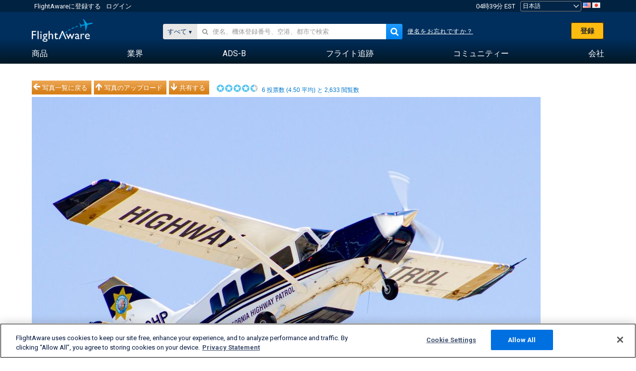

--- FILE ---
content_type: text/html;charset=utf-8
request_url: https://ja.flightaware.com/photos/view/11191527-1dee024af86d3126061a8f4d587cd9f57382141e/aircrafttype/GA8/sort/votes/page/1
body_size: 25090
content:
<!DOCTYPE html>
<html dir="LTR" lang="ja" class="responsive-full"  prefix="og: http://ogp.me/ns#">
 <!--
Looking at the source?  Great!
  FlightAware is looking for UI/UX, web, and backend developers, mathematicians and electrical engineers.

Get in touch with us:
https://www.flightaware.com/about/careers

-->
 <head>
	  
      <!-- 	注意！http://flightaware.com/about/termsofuseに記載されているFlightAwareの利用規約への同意が必要です。データロボットおよび収集エージェントはhttp://flightaware.com/commercial/flightxml/を利用してください
            Copyright 2026 FlightAware.  All Rights Reserved. -->
      <meta http-equiv="Content-Type" content="text/html; charset=utf-8" />
      <meta http-equiv="X-UA-Compatible" content="IE=edge" />
      <meta name="twitter:site" content="@FlightAware" />
      <meta name="facebook-domain-verification" content="ijk4kalzz9je9chk38y60825grrr8m" />
      <title>GIPPSLAND GA-8 Airvan (N140HP)の写真 - FlightAware</title>
<!-- OneTrust Cookies Consent Notice start for flightaware.com -->
			<script type="text/javascript" src="https://cdn.cookielaw.org/consent/1e071528-f870-4d75-8811-974a2ff4e73b/OtAutoBlock.js" ></script>
			<script src="https://cdn.cookielaw.org/scripttemplates/otSDKStub.js"  type="text/javascript" charset="UTF-8" data-domain-script="1e071528-f870-4d75-8811-974a2ff4e73b" ></script>
			<script type="text/javascript">
			window.OneTrustStatus = {
				promise: null,
				resolver: () => {},
				readyCheck: function() {
					if (this.promise) {
						return this.promise;
					}

					if (window.OneTrust || window.Optanon) {
						return Promise.resolve(true);
					}

					this.promise = new Promise((resolve) => {
						this.resolver = resolve;
					});

					return this.promise;
				}
			};

			function OptanonWrapper() {
				// Resolve promise once OneTrust exists
				window.OneTrustStatus.resolver(true);
			}
			</script>
			<!-- OneTrust Cookies Consent Notice end for flightaware.com -->
<meta name="viewport" content="width=device-width, initial-scale=1, user-scalable=no">
  <link rel="icon" type="image/png" sizes="32x32" href="https://www.flightaware.com/images/favicon-32x32.png" />
  <link rel="icon" type="image/png" sizes="16x16" href="https://www.flightaware.com/images/favicon-16x16.png" />
  <link rel="shortcut icon" type="image/x-icon" href="https://www.flightaware.com/images/favicon.ico" />
  <link rel="apple-touch-icon" sizes="120x120" href="https://www.flightaware.com/images/apple-touch-icon-120x120.png" />
  <link rel="apple-touch-icon" sizes="180x180" href="https://www.flightaware.com/images/apple-touch-icon-180x180.png" />
  <link rel="apple-touch-icon" sizes="240x240" href="https://www.flightaware.com/images/apple-touch-icon-240x240.png" />


  <link rel="canonical" href="http://www.flightaware.com/photos/view/11191527-1dee024af86d3126061a8f4d587cd9f57382141e" />  <link rel="alternate" href="https://ar.flightaware.com/photos/view/11191527-1dee024af86d3126061a8f4d587cd9f57382141e/aircrafttype/GA8/sort/votes/page/1" hreflang="ar-sa" />
  <link rel="alternate" href="https://de.flightaware.com/photos/view/11191527-1dee024af86d3126061a8f4d587cd9f57382141e/aircrafttype/GA8/sort/votes/page/1" hreflang="de-de" />
  <link rel="alternate" href="https://uk.flightaware.com/photos/view/11191527-1dee024af86d3126061a8f4d587cd9f57382141e/aircrafttype/GA8/sort/votes/page/1" hreflang="en-gb" />
  <link rel="alternate" href="https://flightaware.com/photos/view/11191527-1dee024af86d3126061a8f4d587cd9f57382141e/aircrafttype/GA8/sort/votes/page/1" hreflang="en-us" />
  <link rel="alternate" href="https://es.flightaware.com/photos/view/11191527-1dee024af86d3126061a8f4d587cd9f57382141e/aircrafttype/GA8/sort/votes/page/1" hreflang="es-es" />
  <link rel="alternate" href="https://fr.flightaware.com/photos/view/11191527-1dee024af86d3126061a8f4d587cd9f57382141e/aircrafttype/GA8/sort/votes/page/1" hreflang="fr-fr" />
  <link rel="alternate" href="https://he.flightaware.com/photos/view/11191527-1dee024af86d3126061a8f4d587cd9f57382141e/aircrafttype/GA8/sort/votes/page/1" hreflang="he-il" />
  <link rel="alternate" href="https://hi.flightaware.com/photos/view/11191527-1dee024af86d3126061a8f4d587cd9f57382141e/aircrafttype/GA8/sort/votes/page/1" hreflang="hi-in" />
  <link rel="alternate" href="https://it.flightaware.com/photos/view/11191527-1dee024af86d3126061a8f4d587cd9f57382141e/aircrafttype/GA8/sort/votes/page/1" hreflang="it-it" />
  <link rel="alternate" href="https://ja.flightaware.com/photos/view/11191527-1dee024af86d3126061a8f4d587cd9f57382141e/aircrafttype/GA8/sort/votes/page/1" hreflang="ja-jp" />
  <link rel="alternate" href="https://ko.flightaware.com/photos/view/11191527-1dee024af86d3126061a8f4d587cd9f57382141e/aircrafttype/GA8/sort/votes/page/1" hreflang="ko-kr" />
  <link rel="alternate" href="https://pt.flightaware.com/photos/view/11191527-1dee024af86d3126061a8f4d587cd9f57382141e/aircrafttype/GA8/sort/votes/page/1" hreflang="pt-br" />
  <link rel="alternate" href="https://ru.flightaware.com/photos/view/11191527-1dee024af86d3126061a8f4d587cd9f57382141e/aircrafttype/GA8/sort/votes/page/1" hreflang="ru-ru" />
  <link rel="alternate" href="https://tr.flightaware.com/photos/view/11191527-1dee024af86d3126061a8f4d587cd9f57382141e/aircrafttype/GA8/sort/votes/page/1" hreflang="tr-tr" />
  <link rel="alternate" href="https://zh.flightaware.com/photos/view/11191527-1dee024af86d3126061a8f4d587cd9f57382141e/aircrafttype/GA8/sort/votes/page/1" hreflang="zh-cn" />
  <link rel="alternate" href="https://zh-tw.flightaware.com/photos/view/11191527-1dee024af86d3126061a8f4d587cd9f57382141e/aircrafttype/GA8/sort/votes/page/1" hreflang="zh-tw" />
<!-- non scripts -->
  <link rel="stylesheet" type="text/css"  href="https://www.flightaware.com/include/e5c0ebb2bfa71-foundation/foundation.css" />
  <link rel="stylesheet" type="text/css"  href="https://www.flightaware.com/include/57a7c64138cb-flightaware.css" />
  <link rel="stylesheet" type="text/css"  href="https://www.flightaware.com/include/7b3a0de0162e-jquery.rating.css" />
  <link rel="stylesheet" type="text/css"  href="https://www.flightaware.com/include/2411296b1270-jquery.custom.css" />
  <link rel="stylesheet" type="text/css"  href="https://www.flightaware.com/include/6bfe2668da28-photos/photos.css" />
  
		<script>
			var url = new URL(window.location);
			// I know delete will always succeed, but it also can
			// break our query params by encoding in an unexpected
			// way. We limit the impact of this by only rewriting
			// if _login is actually present.
			if (url.searchParams.has("_login")) {
				url.searchParams.delete("_login");
			}
			window.history.replaceState({}, document.title, url.pathname + url.search);
		</script>
	
<!--[if lt IE 9]>
			<script>
			document.createElement('header');
			document.createElement('nav');
			document.createElement('section');
			document.createElement('article');
			document.createElement('aside');
			document.createElement('footer');
			document.createElement('hgroup');
			</script>
			<![endif]-->
<!-- scripts -->

<script type="text/javascript">user = {"username":"","TZ":":America/New_York","accounttype":"0","email":"","id":"","locale":"ja_JP","lang":"ja","name":" ","active":"","arincUser":false,"fboUser":false,"suaCustomer":false,"distance_units":"km","airportCode":"","altitudeDisplay":"meters","speedDisplay":"km","fuelBurnDisplay":"liters","flightpageLayout":"0","comma":",","decimal":".","adhocEnabled":false,"region":"north_america","adblock_page_load_threshold":3,"token":"745762972"};</script>


<script type="text/javascript">var FAIntegrationConfig = {"enabled":false,"idents":[]};</script>


<script type="text/javascript">var airportNamesUrl = 'https://www.flightaware.com/ajax/ignoreall/airport_names_yajl.rvt', airportValidateUrl = 'https://www.flightaware.com/ajax/validate_airport.rvt';</script>

  <script type="text/javascript" src="https://www.flightaware.com/include/0a961d605dff-flightaware.js"   ></script>
  <script type="text/javascript" src="https://www.flightaware.com/ajax/ignoreall/airlines_js.rvt?locale=ja_JP&amp;country=US&amp;1"></script>
  <script type="text/javascript" src="https://www.flightaware.com/include/a3ea9a60f76b-jquery.MetaData.js"   ></script>
  <script type="text/javascript" src="https://www.flightaware.com/include/4e4654b53763-jquery.rating.js"   ></script>
  <script type="text/javascript" src="https://www.flightaware.com/include/15357e2e1747-jquery.custom.min.js"   ></script>
  <script type="text/javascript" src="https://www.flightaware.com/include/5093f4ba2fe3-jquery.jeditable.min.js"   ></script>
  <script type="text/javascript" src="https://www.flightaware.com/include/3a129b6593ca-view_photo.js"   ></script>

<script type="text/javascript">
			var isIE10 = false;
			/*@cc_on
			if (/^10/.test(@_jscript_version)) {
				isIE10 = true;
			}
			@*/
		</script>

<link rel='preconnect' href='https://a.pub.network/' crossorigin />
<link rel='preconnect' href='https://b.pub.network/' crossorigin />
<link rel='preconnect' href='https://c.pub.network/' crossorigin />
<link rel='preconnect' href='https://d.pub.network/' crossorigin />
<link rel='preconnect' href='https://c.amazon-adsystem.com' crossorigin />
<link rel='preconnect' href='https://s.amazon-adsystem.com' crossorigin />
<link rel='preconnect' href='https://secure.quantserve.com/' crossorigin />
<link rel='preconnect' href='https://rules.quantcount.com/' crossorigin />
<link rel='preconnect' href='https://pixel.quantserve.com/' crossorigin />
<link rel='preconnect' href='https://cmp.quantcast.com/' crossorigin />
<link rel='preconnect' href='https://btloader.com/' crossorigin />
<link rel='preconnect' href='https://api.btloader.com/' crossorigin />
<link rel='preconnect' href='https://confiant-integrations.global.ssl.fastly.net' crossorigin />

<script data-cfasync='false' type='text/javascript'>
  var freestar = freestar || {};
  freestar.queue = freestar.queue || [];
  freestar.config = freestar.config || {};
  freestar.config.enabled_slots = [];
  freestar.initCallback = function () { (freestar.config.enabled_slots.length === 0) ? freestar.initCallbackCalled = false : freestar.newAdSlots(freestar.config.enabled_slots) }
</script>
<script src='https://a.pub.network/flightaware-com/pubfig.min.js' data-cfasync='false' async></script>


<script type="text/javascript">
			var isIE11 = false;
			var userAgent = navigator.userAgent;
			var appName = navigator.appName;
			if (appName == "Microsoft Internet Explorer") {
				var re = new RegExp("MSIE ([0-9]{1,}[\\.0-9]{0,})");
				isIE11 = re.exec(userAgent) !== null
			} else if (appName == "Netscape") {
				var re  = new RegExp("Trident/.*rv:([0-9]{1,}[\\.0-9]{0,})");
				isIE11 = re.exec(userAgent) !== null
			}
		</script>

<!--[if lt IE 7 ]><script type="text/javascript">var isIE6 = true;</script><![endif]-->
		<!--[if IE 7 ]><script type="text/javascript">var isIE7 = true;</script><![endif]-->
		<!--[if IE 8 ]><script type="text/javascript">var isIE8 = true;</script><![endif]-->
		<!--[if IE 9 ]><script type="text/javascript">var isIE9 = true;</script><![endif]-->
<!-- done emit -->

  <meta name="og:description" content="FlightAware 航空機写真: GIPPSLAND GA-8 Airvan(N140HP) KFUL" />
  <meta name="description" content="FlightAware 航空機写真: GIPPSLAND GA-8 Airvan(N140HP) KFUL" />
  <meta name="twitter:site" content="@flightaware" />
  <meta name="twitter:card" content="summary" />
  <meta property="og:title" content="GIPPSLAND GA-8 Airvan (N140HP)の写真 - FlightAware"/>
  <meta property="og:site_name" content="FlightAware"/>
  <meta property="og:url" content="http://www.flightaware.com/photos/view/11191527-1dee024af86d3126061a8f4d587cd9f57382141e"/>
  <meta property="og:type" content="website"/>
  <meta property="og:image" content="https://photos.flightaware.com/photos/retriever/b2a3fc35f2346b01675e340031cf0f71e1885c9b" />
</head>
<nav id="mobileNavBar" class="navBarMobile" role="navigation" aria-label="Main navigation">
	<i class="icon-close"></i>
	<a href="/"><img class="flightaware-logo" src="https://www.flightaware.com/images/nav/flightaware-logo-color.png"/></a>

<ul id="listMenuRootMobile" role="menubar">
			<li class="menu_item" role="menuitem" aria-haspopup="true">
				<a  class="menu-item-link">
			<span class="menu-item-title">商品</span>
	</a>

		<div class="submenu-trigger">
			<i aria-hidden="true"></i>
		</div>

					<div class="submenu" aria-hidden="true">
								<div class="menu-group">
									<p class="menu-group-title">データプロダクト</p>
<ul role="menu">
		<li class="submenu_item" role="menuitem" aria-haspopup="true">
													<a href="/commercial/aeroapi/" class="menu-item-link">
			<div class="menu-item-icon"><img src="https://www.flightaware.com/images/nav/icon-aeroapi.png" /></div>
			<div class="menu-item-text">
				<span class="menu-item-title">AeroAPI</span>
				<span class="menu-item-description">オンデマンドでフライトステータスとフライト追跡データを提供するフライトデータAPI。</span>
			</div>
	</a>



		</li>
		<li class="submenu_item" role="menuitem" aria-haspopup="true">
													<a href="/commercial/firehose/" class="menu-item-link">
			<div class="menu-item-icon"><img src="https://www.flightaware.com/images/nav/icon-firehose.png" /></div>
			<div class="menu-item-text">
				<span class="menu-item-title">FlightAware Firehose</span>
				<span class="menu-item-description">履歴/リアルタイム/予測フライトデータのエンタープライズ統合を叶えるフライトデータフィードのストリーミング</span>
			</div>
	</a>



		</li>
		<li class="submenu_item" role="menuitem" aria-haspopup="true">
													<a href="/commercial/foresight/" class="menu-item-link">
			<div class="menu-item-icon"><img src="https://www.flightaware.com/images/nav/icon-foresight.png" /></div>
			<div class="menu-item-text">
				<span class="menu-item-title">FlightAware Foresight</span>
				<span class="menu-item-description">予測テクノロジーで顧客の信頼を高める</span>
			</div>
	</a>



		</li>
		<li class="submenu_item" role="menuitem" aria-haspopup="true">
													<a href="/commercial/reports/rapid/" class="menu-item-link">
			<div class="menu-item-icon"><img src="https://www.flightaware.com/images/nav/icon-rapid-reports.png" /></div>
			<div class="menu-item-text">
				<span class="menu-item-title">Rapid Reports</span>
				<span class="menu-item-description">履歴レポートは瞬時に購入、Eメールで受信。</span>
			</div>
	</a>



		</li>
		<li class="submenu_item" role="menuitem" aria-haspopup="true">
													<a href="/commercial/reports/custom/" class="menu-item-link">
			<div class="menu-item-icon"><img src="https://www.flightaware.com/images/nav/icon-custom-reports.png" /></div>
			<div class="menu-item-text">
				<span class="menu-item-title">Custom Reports</span>
				<span class="menu-item-description">参考になる詳細かつカスタマイズされたフライト追跡データレポート。</span>
			</div>
	</a>



		</li>
		<li class="submenu_item" role="menuitem" aria-haspopup="true">
													<a href="/commercial/integrated-maps/" class="menu-item-link">
			<div class="menu-item-icon"><img src="https://www.flightaware.com/images/nav/icon-integrated-mapping.png" /></div>
			<div class="menu-item-text">
				<span class="menu-item-title">Integrated Mapping Solutions</span>
				<span class="menu-item-description">ウェブ、モバイルアプリにFlightAwareマップを統合</span>
			</div>
	</a>



		</li>
	</ul>								</div>
								<div class="menu-group">
									<p class="menu-group-title">アプリケーション</p>
<ul role="menu">
		<li class="submenu_item" role="menuitem" aria-haspopup="true">
													<a href="/commercial/aviator/" class="menu-item-link">
			<div class="menu-item-icon"><img src="https://www.flightaware.com/images/nav/icon-aviator.png" /></div>
			<div class="menu-item-text">
				<span class="menu-item-title">FlightAware Aviator</span>
				<span class="menu-item-description">小型飛行機/小規模一般航空（GA）の所有者、運航者向けにデザインされた究極のフライト追跡スイート。</span>
			</div>
	</a>



		</li>
		<li class="submenu_item" role="menuitem" aria-haspopup="true">
													<a href="/commercial/premium/" class="menu-item-link">
			<div class="menu-item-icon"><img src="https://www.flightaware.com/images/nav/icon-premium-subscription.png" /></div>
			<div class="menu-item-text">
				<span class="menu-item-title">Premium Subscriptions</span>
				<span class="menu-item-description">無制限のアラートなどの多機能ツールでパーソナライズできるフライトフォロー体験</span>
			</div>
	</a>



		</li>
		<li class="submenu_item" role="menuitem" aria-haspopup="true">
													<a href="/commercial/global/" class="menu-item-link">
			<div class="menu-item-icon"><img src="https://www.flightaware.com/images/nav/icon-flightaware-global.png" /></div>
			<div class="menu-item-text">
				<span class="menu-item-title">FlightAware Global</span>
				<span class="menu-item-description">ビジネス航空（BA）所有者/運航者向けの業界標準フライト追跡プラットフォーム。</span>
			</div>
	</a>



		</li>
		<li class="submenu_item" role="menuitem" aria-haspopup="true">
													<a href="/commercial/fbo-toolbox/" class="menu-item-link">
			<div class="menu-item-icon"><img src="https://www.flightaware.com/images/nav/icon-fbo-toolbox.png" /></div>
			<div class="menu-item-text">
				<span class="menu-item-title">FlightAware FBO Toolbox</span>
				<span class="menu-item-description">FBOオペレーションを強化し、売り上げを伸ばす包括的なフライト追跡ツール。</span>
			</div>
	</a>



		</li>
		<li class="submenu_item" role="menuitem" aria-haspopup="true">
													<a href="/commercial/tv/" class="menu-item-link">
			<div class="menu-item-icon"><img src="https://www.flightaware.com/images/nav/icon-flightaware-tv.png" /></div>
			<div class="menu-item-text">
				<span class="menu-item-title">FlightAware TV</span>
				<span class="menu-item-description">運航者やFBO向けのフル画面FlightAware TVマップ。</span>
			</div>
	</a>



		</li>
		<li class="submenu_item" role="menuitem" aria-haspopup="true">
													<a href="/commercial/globalbeacon/" class="menu-item-link">
			<div class="menu-item-icon"><img src="https://www.flightaware.com/images/nav/icon-globalbeacon.png" /></div>
			<div class="menu-item-text">
				<span class="menu-item-title">GlobalBeacon</span>
				<span class="menu-item-description">航空会社と航空機オペレーター向けのGADSS準拠グローバル追跡とアラート通知。</span>
			</div>
	</a>



		</li>
	</ul>								</div>

					</div>
			</li>
			<li class="menu_item" role="menuitem" aria-haspopup="true">
				<a  class="menu-item-link">
			<span class="menu-item-title">業界</span>
	</a>

		<div class="submenu-trigger">
			<i aria-hidden="true"></i>
		</div>

					<div class="submenu" aria-hidden="true">
<ul role="menu">
		<li class="submenu_item" role="menuitem" aria-haspopup="true">
											<a href="https://www.flightaware.com/industry/airports" class="menu-item-link">
			<span class="menu-item-title">空港</span>
	</a>



		</li>
		<li class="submenu_item" role="menuitem" aria-haspopup="true">
											<a href="https://www.flightaware.com/industry/airlines" class="menu-item-link">
			<span class="menu-item-title">航空会社</span>
	</a>



		</li>
		<li class="submenu_item" role="menuitem" aria-haspopup="true">
											<a href="https://www.flightaware.com/industry/business" class="menu-item-link">
			<span class="menu-item-title">ビジネス</span>
	</a>



		</li>
		<li class="submenu_item" role="menuitem" aria-haspopup="true">
											<a href="https://www.flightaware.com/industry/government" class="menu-item-link">
			<span class="menu-item-title">政府</span>
	</a>



		</li>
		<li class="submenu_item" role="menuitem" aria-haspopup="true">
											<a href="https://www.flightaware.com/industry/manufacturer" class="menu-item-link">
			<span class="menu-item-title">製造</span>
	</a>



		</li>
		<li class="submenu_item" role="menuitem" aria-haspopup="true">
											<a href="https://www.flightaware.com/industry/travel" class="menu-item-link">
			<span class="menu-item-title">旅行</span>
	</a>



		</li>
	</ul>
					</div>
			</li>
			<li class="menu_item" role="menuitem" aria-haspopup="true">
				<a href="/adsb/" class="menu-item-link">
			<span class="menu-item-title">ADS-B</span>
	</a>

		<div class="submenu-trigger">
			<i aria-hidden="true"></i>
		</div>

					<div class="submenu" aria-hidden="true">
<ul role="menu">
		<li class="submenu_item" role="menuitem" aria-haspopup="true">
											<a href="/adsb/stats/" class="menu-item-link">
			<span class="menu-item-title">統計</span>
	</a>



		</li>
		<li class="submenu_item" role="menuitem" aria-haspopup="true">
											<a href="https://go.flightaware.com/skyawareanywhere" class="menu-item-link">
			<span class="menu-item-title">SkyAware Anywhere</span>
	</a>



		</li>
		<li class="submenu_item" role="menuitem" aria-haspopup="true">
											<a href="/adsb/coverage/" class="menu-item-link">
			<span class="menu-item-title">カバーエリアマップ</span>
	</a>



		</li>
		<li class="submenu_item" role="menuitem" aria-haspopup="true">
											<a href="https://flightaware.store/" class="menu-item-link">
			<span class="menu-item-title">ADS-Bストア</span>
	</a>



		</li>
		<li class="submenu_item" role="menuitem" aria-haspopup="true">
											<a href="/adsb/piaware/build/" class="menu-item-link">
			<span class="menu-item-title">PiAware ADS-B受信機を作る</span>
	</a>



		</li>
		<li class="submenu_item" role="menuitem" aria-haspopup="true">
											<a href="/adsb/flightfeeder/" class="menu-item-link">
			<span class="menu-item-title">FlightFeeder</span>
	</a>



		</li>
		<li class="submenu_item" role="menuitem" aria-haspopup="true">
											<a href="/adsb/faq/" class="menu-item-link">
			<span class="menu-item-title">よくある質問と回答</span>
	</a>



		</li>
	</ul>
					</div>
			</li>
			<li class="menu_item app_links_menu" role="menuitem" aria-haspopup="true">
				<a href="/live" class="menu-item-link">
			<span class="menu-item-title">フライト追跡</span>
	</a>

		<div class="submenu-trigger">
			<i aria-hidden="true"></i>
		</div>

					<div class="submenu" aria-hidden="true">
								<div class="menu-group">
									<p class="menu-group-title">遅延とキャンセル</p>
<ul role="menu">
		<li class="submenu_item" role="menuitem" aria-haspopup="true">
													<a href="/live/cancelled/" class="menu-item-link">
			<span class="menu-item-title">キャンセル</span>
	</a>



		</li>
		<li class="submenu_item" role="menuitem" aria-haspopup="true">
													<a href="/live/airport/delays/" class="menu-item-link">
			<span class="menu-item-title">空港遅延</span>
	</a>



		</li>
		<li class="submenu_item" role="menuitem" aria-haspopup="true">
													<a href="/miserymap/" class="menu-item-link">
			<span class="menu-item-title">フライト遅延マップ（MiseryMap）</span>
	</a>



		</li>
	</ul>								</div>
								<div class="menu-group">
									<p class="menu-group-title">フライトの検索</p>
<ul role="menu">
		<li class="submenu_item" role="menuitem" aria-haspopup="true">
													<a href="/live/findflight/" class="menu-item-link">
			<span class="menu-item-title">フライト検索</span>
	</a>



		</li>
		<li class="submenu_item" role="menuitem" aria-haspopup="true">
													<a href="/live/fleet/" class="menu-item-link">
			<span class="menu-item-title">運航者でブラウズする</span>
	</a>



		</li>
		<li class="submenu_item" role="menuitem" aria-haspopup="true">
													<a href="/resources/airport/browse/" class="menu-item-link">
			<span class="menu-item-title">空港でブラウズする</span>
	</a>



		</li>
		<li class="submenu_item" role="menuitem" aria-haspopup="true">
													<a href="/live/aircrafttype/" class="menu-item-link">
			<span class="menu-item-title">機種でブラウズする</span>
	</a>



		</li>
	</ul>								</div>
								<div class="menu-group">
									<p class="menu-group-title">その他</p>
<ul role="menu">
		<li class="submenu_item" role="menuitem" aria-haspopup="true">
													<a href="/live/airport/random" class="menu-item-link">
			<span class="menu-item-title">空港（ランダム）</span>
	</a>



		</li>
		<li class="submenu_item" role="menuitem" aria-haspopup="true">
													<a href="/live/flight/random" class="menu-item-link">
			<span class="menu-item-title">フライト（ランダム）</span>
	</a>



		</li>
		<li class="submenu_item" role="menuitem" aria-haspopup="true">
													<a href="/statistics/ifr-route/" class="menu-item-link">
			<span class="menu-item-title">IFRルート分析</span>
	</a>



		</li>
	</ul>								</div>

					</div>
			</li>
			<li class="menu_item" role="menuitem" aria-haspopup="true">
				<a  class="menu-item-link">
			<span class="menu-item-title">コミュニティー</span>
	</a>

		<div class="submenu-trigger">
			<i aria-hidden="true"></i>
		</div>

					<div class="submenu" aria-hidden="true">
								<div class="menu-group">
									<p class="menu-group-title">写真</p>
<ul role="menu">
		<li class="submenu_item" role="menuitem" aria-haspopup="true">
													<a href="/photos/" class="menu-item-link">
			<span class="menu-item-title">人気の写真</span>
	</a>



		</li>
		<li class="submenu_item" role="menuitem" aria-haspopup="true">
													<a href="/photos/all/sort/date" class="menu-item-link">
			<span class="menu-item-title">最新写真</span>
	</a>



		</li>
		<li class="submenu_item" role="menuitem" aria-haspopup="true">
													<a href="/photos/all/sort/votes" class="menu-item-link">
			<span class="menu-item-title">最高ランク</span>
	</a>



		</li>
		<li class="submenu_item" role="menuitem" aria-haspopup="true">
													<a href="/photos/staffpicks" class="menu-item-link">
			<span class="menu-item-title">スタッフのおすすめ</span>
	</a>



		</li>
		<li class="submenu_item" role="menuitem" aria-haspopup="true">
													<a href="/photos/recentcomments.rvt?page=1" class="menu-item-link">
			<span class="menu-item-title">最新コメント</span>
	</a>



		</li>
		<li class="submenu_item" role="menuitem" aria-haspopup="true">
													<a href="/photos/crowdsource" class="menu-item-link">
			<span class="menu-item-title">タグ付け</span>
	</a>



		</li>
		<li class="submenu_item" role="menuitem" aria-haspopup="true">
													<a href="/photos/upload" class="menu-item-link">
			<span class="menu-item-title">写真のアップロード</span>
	</a>



		</li>
	</ul>								</div>
								<div class="menu-group">
									<p class="menu-group-title">ニュース</p>
<ul role="menu">
		<li class="submenu_item" role="menuitem" aria-haspopup="true">
													<a href="/squawks/browse/general/recently/popular" class="menu-item-link">
			<span class="menu-item-title">現在のニュース</span>
	</a>



		</li>
		<li class="submenu_item" role="menuitem" aria-haspopup="true">
													<a href="/squawks/browse/general/24_hours/new" class="menu-item-link">
			<span class="menu-item-title">新しいニュース</span>
	</a>



		</li>
		<li class="submenu_item" role="menuitem" aria-haspopup="true">
													<a href="/squawks/" class="menu-item-link">
			<span class="menu-item-title">人気の高いニュース</span>
	</a>



		</li>
	</ul>								</div>
								<div class="menu-group">
									<p class="menu-group-title">掲示板</p>
<ul role="menu">
		<li class="submenu_item" role="menuitem" aria-haspopup="true">
													<a href="https://discussions.flightaware.com/" class="menu-item-link">
			<span class="menu-item-title">すべてのディスカッション</span>
	</a>



		</li>
	</ul>								</div>

					</div>
			</li>
			<li class="menu_item" role="menuitem" aria-haspopup="true">
				<a href="/about" class="menu-item-link">
			<span class="menu-item-title">会社</span>
	</a>

		<div class="submenu-trigger">
			<i aria-hidden="true"></i>
		</div>

					<div class="submenu" aria-hidden="true">
<ul role="menu">
		<li class="submenu_item" role="menuitem" aria-haspopup="true">
											<a href="/about/" class="menu-item-link">
			<span class="menu-item-title">弊社について</span>
	</a>



		</li>
		<li class="submenu_item" role="menuitem" aria-haspopup="true">
											<a href="/about/careers/" class="menu-item-link">
			<span class="menu-item-title">仕事</span>
	</a>



		</li>
		<li class="submenu_item" role="menuitem" aria-haspopup="true">
											<a href="/about/datasources/" class="menu-item-link">
			<span class="menu-item-title">データソース</span>
	</a>



		</li>
		<li class="submenu_item" role="menuitem" aria-haspopup="true">
											<a href="/about/history.rvt" class="menu-item-link">
			<span class="menu-item-title">履歴</span>
	</a>



		</li>
		<li class="submenu_item" role="menuitem" aria-haspopup="true">
											<a href="https://blog.flightaware.com" class="menu-item-link">
			<span class="menu-item-title">ブログ</span>
	</a>



		</li>
		<li class="submenu_item" role="menuitem" aria-haspopup="true">
											<a href="https://flightaware.engineering/" class="menu-item-link">
			<span class="menu-item-title">エンジニアリング ブログ</span>
	</a>



		</li>
		<li class="submenu_item" role="menuitem" aria-haspopup="true">
											<a href="/news/" class="menu-item-link">
			<span class="menu-item-title">ニュース</span>
	</a>



		</li>
		<li class="submenu_item" role="menuitem" aria-haspopup="true">
											<a href="https://go.flightaware.com/webinars" class="menu-item-link">
			<span class="menu-item-title">ウェビナー</span>
	</a>



		</li>
		<li class="submenu_item" role="menuitem" aria-haspopup="true">
											<a href="/commercial/advertising/" class="menu-item-link">
			<span class="menu-item-title">広告をご掲載ください</span>
	</a>



		</li>
		<li class="submenu_item" role="menuitem" aria-haspopup="true">
											<a href="/about/faq/" class="menu-item-link">
			<span class="menu-item-title">よくある質問と回答</span>
	</a>



		</li>
		<li class="submenu_item" role="menuitem" aria-haspopup="true">
											<a href="/about/contact/" class="menu-item-link">
			<span class="menu-item-title">お問い合わせ</span>
	</a>



		</li>
	</ul>
					</div>
			</li>
</ul>

		<div class="user-account">
		<div id="signUpButtonMobile"><a href="/account/join/">FlightAwareアカウントの作成</a></div>
		<a href="/account/login/">または既存アカウントにログイン</a>
	</div>

	<div class="app-download">
		<div>FlightAwareアプリで最高のフライト追跡体験を。</div>
		<div class="app-links">
			<a href="https://apps.apple.com/us/app/live-flight-tracker/id316793974" target="_blank">
				<img src="https://www.flightaware.com/images/app-store-badge.svg" alt="iOS App">
			</a>
			<a href="https://play.google.com/store/apps/details?id=com.flightaware.android.liveFlightTracker"
				target="_blank">
				<img src="https://www.flightaware.com/images/google-play-badge.png" alt="Google Play App">
			</a>
		</div>
	</div>
</nav><div id="mainBody"><header role="banner" id="topWrapper"><div class="topMenuBarWrapper accountHighlight"><nav class="topMenuBar"><div class="topMenuList"><div class="sp_menu_item"><a href="https://login.flightaware.com/signup"><i class="fa fa-plane"></i> FlightAwareに登録する</a></div><div class="sp_menu_item"><a href="https://login.flightaware.com/signin"><i class="fa fa-plane"></i> ログイン</a></div><div aria-label="クロックコンテナ" id="headerClock" class="sp_menu_item fadate-clock noHover"><span title="EST">04時39分 EST</span>
</div><div class="sp_menu_item noHover " id="LocaleTopBoxItem"><div id="LocaleTopBox"><form  action="https://ja.flightaware.com/account/locale_switch.rvt" method="get" style="display: inline;">
 <select name="locale"  aria-label="ロケールピッカー" class="localePicker" onchange="this.form.submit();">
  <option value="ar_SA">العربية</option>
  <option value="cs_CZ">Čeština</option>
  <option value="de_DE">Deutsch</option>
  <option value="en_AU">English (Australia)</option>
  <option value="en_CA">English (Canada)</option>
  <option value="en_GB">English (UK)</option>
  <option value="en_US">English (USA)</option>
  <option value="es_ES">Español (España)</option>
  <option value="es_MX">Español</option>
  <option value="fi_FI">Suomi</option>
  <option value="fr_CA">Français (Canada)</option>
  <option value="fr_FR">Français (France)</option>
  <option value="he_IL">עִבְרִית</option>
  <option value="hi_IN">हिन्दी</option>
  <option value="hr_HR">Hrvatski</option>
  <option value="it_IT">Italiano</option>
  <option value="ja_JP" selected="selected">日本語</option>
  <option value="ko_KR">한국어</option>
  <option value="pl_PL">Polski</option>
  <option value="pt_BR">Português (Brasil)</option>
  <option value="pt_PT">Português (Portugal)</option>
  <option value="ru_RU">Русский</option>
  <option value="tr_TR">Türkçe</option>
  <option value="zh_CN">中文(简体)</option>
  <option value="zh_HK">中文(香港)</option>
  <option value="zh_TW">中文(台灣)</option>
 </select>
 <input type="hidden" name="csrf_token" value="745762972" />
</form>
<a href="https://ja.flightaware.com/account/locale_switch.rvt?csrf_token=745762972&locale=en_US"><img height="11" width="16" src="https://www.flightaware.com/images/countries/US.png" alt="US Flag" title="Switch to US FlightAware" /></a>&nbsp;<a href="https://ja.flightaware.com/account/locale_switch.rvt?csrf_token=745762972&locale=ja_JP"><img height="11" width="16" src="https://www.flightaware.com/images/countries/JP.png" alt="JP Flag" title="Switch to JP FlightAware" /></a>&nbsp;</div></div></div></nav></div><div id="topContent"><div class="menuIcon"><i class="fa fa-bars"></i></div><div class="logoLeft float_left"><a href="/"><img src="https://www.flightaware.com/images/nav/flightaware-logo.png" alt="FlightAware" class="faLogo " /></a></div><div id="headerSearchForm" class="headerTrack"><div class="flightSearchForm"><div class="searchToggle text_align_right" > <div class="search_in"><span class="search_in_content">すべて</span><select aria-label="検索方法" class="trackSelect"><option value="omniSearch">すべて</option><option value="routeSearch">ルート</option><option value="airlineSearch">航空会社のフライト</option><option value="privateSearch">プライベート便（機体登録番号）</option><option value="airportSearch">空港</option></select></div></div><div id="omniSearch" data-fa-search-type="omniSearch" class="searchOption active"><div class="fa_omnisearch_container"><form id="omnisearch_form" method="get" action="//ja.flightaware.com/ajax/ignoreall/omnisearch/disambiguation.rvt"><input type="hidden" name="searchterm" value=""><input type="hidden" name="token" value=""><input type="hidden" id="omni_headerSearchForm" data-version="50" data-server="www.flightaware.com" data-alias="ja.flightaware.com"  data-startsearch="検索を開始して関連情報をご覧ください"   data-ambiguous="さらに%1の検索結果があります・・・"   data-searching="検索しています・・・"   data-recent="最近の検索"   data-placeholder="&#xf002;&nbsp;&nbsp; 便名、機体登録番号、空港、都市で検索"  tabindex="0"><div style="display:none;" class="omnisearch_loading"><i class="fa fa-spinner fa-pulse"></i></div></form></div></div><div data-fa-search-type="routeSearch" class="searchOption routeSearch hide text_align_left" ><form action="/live/findflight"><div class="trackInputContainer"><div class="trackInput"><input name="origin" class="trackRouteOrigin" type="text" placeholder="出発地" title="出発地" aria-label="出発地"  /></div></div><div tabindex="0" role="button" class="route_swap"> <div class="header_swap"><img alt="Swap" src="https://www.flightaware.com/images/home_main/flip_fields.svg" /></div></div><div class="trackInputContainer"><div class="trackInput"><input name="destination" class="trackRouteDestination" type="text" placeholder="目的地 " title="目的地 " aria-label="目的地 " /></div></div><input type="submit" hidefocus="true" style="display: none;"></input></form></div><div data-fa-search-type="airlineSearch" class="searchOption multiple hide text_align_left" > <form class="airlineSearch" action="/live/form.rvt"><div class="trackInputContainer airlineName "><div class="trackInput"><input id="airline_name" name="q" class="trackAirlineName" type="text" title="航空会社" aria-label="航空会社 (例：United)" placeholder="航空会社"/></div></div><div class="trackInputContainer flightNumber "><div class="trackInput"><input id="ident_suffix" name="ident_suffix" class="trackAirlineNumber" type="text" title="便名" aria-label="便名 (例：450)" placeholder="便名" /></div></div><input type="hidden" id="ident_prefix" name="ident_prefix"><input type="submit" hidefocus="true" style="display: none;"></input><span class="fa fa-times-circle-o" id="airlineSearchCancel"></span></form></div><form id="privateSearch" data-fa-search-type="privateSearch" class="searchOption hide text_align_left" action="/live/form.rvt"><div class="trackInput"><input name="ident" class="trackTail" value="" type="text" title="便名/機体番号 (例：N123AB)" aria-label="便名/機体番号 (例：N123AB)" placeholder="便名/機体番号 (例：N123AB)" /></div></form><form id="airportSearch" data-fa-search-type="airportSearch" class="searchOption multiple hide text_align_left" action="/live/form.rvt"><div class="trackInput"><input name="airport" id="airport" class="trackAirportCode" type="text" title="空港コード (例：KJFK)" aria-label="空港コード (例：KJFK)" value="" placeholder="空港コード (例：KJFK)" /></div><div class="trackInput"><input id="airport_name_or_city" name="airport_name_or_city" class="trackAirportCity" type="text" title="空港の所在都市 (例：New York)" aria-label="空港の所在都市 (例：New York)" placeholder="空港の所在都市 (例：New York)" /></div><input type="submit" hidefocus="true" style="display: none;"></input></form><div class="trackSubmit"><button type="submit" class="blue_button"><img src="https://www.flightaware.com/images/icons/searchIcon-white.svg" alt="Submit Search"/></button></div></div></div><div id="signUpButton"><a href="/account/join/">登録</a></div><nav class="navBar" role="navigation" aria-label="Main navigation">

<ul id="listMenuRoot" role="menubar">
			<li class="menu_item" role="menuitem" aria-haspopup="true">
				<a  class="menu-item-link">
			<span class="menu-item-title">商品</span>
	</a>


					<div class="submenu" aria-hidden="true">
								<div class="menu-group">
									<p class="menu-group-title">データプロダクト</p>
<ul role="menu">
		<li class="submenu_item" role="menuitem" aria-haspopup="true">
													<a href="/commercial/aeroapi/" class="menu-item-link">
			<div class="menu-item-icon"><img src="https://www.flightaware.com/images/nav/icon-aeroapi.png" /></div>
			<div class="menu-item-text">
				<span class="menu-item-title">AeroAPI</span>
				<span class="menu-item-description">オンデマンドでフライトステータスとフライト追跡データを提供するフライトデータAPI。</span>
			</div>
	</a>



		</li>
		<li class="submenu_item" role="menuitem" aria-haspopup="true">
													<a href="/commercial/firehose/" class="menu-item-link">
			<div class="menu-item-icon"><img src="https://www.flightaware.com/images/nav/icon-firehose.png" /></div>
			<div class="menu-item-text">
				<span class="menu-item-title">FlightAware Firehose</span>
				<span class="menu-item-description">履歴/リアルタイム/予測フライトデータのエンタープライズ統合を叶えるフライトデータフィードのストリーミング</span>
			</div>
	</a>



		</li>
		<li class="submenu_item" role="menuitem" aria-haspopup="true">
													<a href="/commercial/foresight/" class="menu-item-link">
			<div class="menu-item-icon"><img src="https://www.flightaware.com/images/nav/icon-foresight.png" /></div>
			<div class="menu-item-text">
				<span class="menu-item-title">FlightAware Foresight</span>
				<span class="menu-item-description">予測テクノロジーで顧客の信頼を高める</span>
			</div>
	</a>



		</li>
		<li class="submenu_item" role="menuitem" aria-haspopup="true">
													<a href="/commercial/reports/rapid/" class="menu-item-link">
			<div class="menu-item-icon"><img src="https://www.flightaware.com/images/nav/icon-rapid-reports.png" /></div>
			<div class="menu-item-text">
				<span class="menu-item-title">Rapid Reports</span>
				<span class="menu-item-description">履歴レポートは瞬時に購入、Eメールで受信。</span>
			</div>
	</a>



		</li>
		<li class="submenu_item" role="menuitem" aria-haspopup="true">
													<a href="/commercial/reports/custom/" class="menu-item-link">
			<div class="menu-item-icon"><img src="https://www.flightaware.com/images/nav/icon-custom-reports.png" /></div>
			<div class="menu-item-text">
				<span class="menu-item-title">Custom Reports</span>
				<span class="menu-item-description">参考になる詳細かつカスタマイズされたフライト追跡データレポート。</span>
			</div>
	</a>



		</li>
		<li class="submenu_item" role="menuitem" aria-haspopup="true">
													<a href="/commercial/integrated-maps/" class="menu-item-link">
			<div class="menu-item-icon"><img src="https://www.flightaware.com/images/nav/icon-integrated-mapping.png" /></div>
			<div class="menu-item-text">
				<span class="menu-item-title">Integrated Mapping Solutions</span>
				<span class="menu-item-description">ウェブ、モバイルアプリにFlightAwareマップを統合</span>
			</div>
	</a>



		</li>
	</ul>								</div>
								<div class="menu-group">
									<p class="menu-group-title">アプリケーション</p>
<ul role="menu">
		<li class="submenu_item" role="menuitem" aria-haspopup="true">
													<a href="/commercial/aviator/" class="menu-item-link">
			<div class="menu-item-icon"><img src="https://www.flightaware.com/images/nav/icon-aviator.png" /></div>
			<div class="menu-item-text">
				<span class="menu-item-title">FlightAware Aviator</span>
				<span class="menu-item-description">小型飛行機/小規模一般航空（GA）の所有者、運航者向けにデザインされた究極のフライト追跡スイート。</span>
			</div>
	</a>



		</li>
		<li class="submenu_item" role="menuitem" aria-haspopup="true">
													<a href="/commercial/premium/" class="menu-item-link">
			<div class="menu-item-icon"><img src="https://www.flightaware.com/images/nav/icon-premium-subscription.png" /></div>
			<div class="menu-item-text">
				<span class="menu-item-title">Premium Subscriptions</span>
				<span class="menu-item-description">無制限のアラートなどの多機能ツールでパーソナライズできるフライトフォロー体験</span>
			</div>
	</a>



		</li>
		<li class="submenu_item" role="menuitem" aria-haspopup="true">
													<a href="/commercial/global/" class="menu-item-link">
			<div class="menu-item-icon"><img src="https://www.flightaware.com/images/nav/icon-flightaware-global.png" /></div>
			<div class="menu-item-text">
				<span class="menu-item-title">FlightAware Global</span>
				<span class="menu-item-description">ビジネス航空（BA）所有者/運航者向けの業界標準フライト追跡プラットフォーム。</span>
			</div>
	</a>



		</li>
		<li class="submenu_item" role="menuitem" aria-haspopup="true">
													<a href="/commercial/fbo-toolbox/" class="menu-item-link">
			<div class="menu-item-icon"><img src="https://www.flightaware.com/images/nav/icon-fbo-toolbox.png" /></div>
			<div class="menu-item-text">
				<span class="menu-item-title">FlightAware FBO Toolbox</span>
				<span class="menu-item-description">FBOオペレーションを強化し、売り上げを伸ばす包括的なフライト追跡ツール。</span>
			</div>
	</a>



		</li>
		<li class="submenu_item" role="menuitem" aria-haspopup="true">
													<a href="/commercial/tv/" class="menu-item-link">
			<div class="menu-item-icon"><img src="https://www.flightaware.com/images/nav/icon-flightaware-tv.png" /></div>
			<div class="menu-item-text">
				<span class="menu-item-title">FlightAware TV</span>
				<span class="menu-item-description">運航者やFBO向けのフル画面FlightAware TVマップ。</span>
			</div>
	</a>



		</li>
		<li class="submenu_item" role="menuitem" aria-haspopup="true">
													<a href="/commercial/globalbeacon/" class="menu-item-link">
			<div class="menu-item-icon"><img src="https://www.flightaware.com/images/nav/icon-globalbeacon.png" /></div>
			<div class="menu-item-text">
				<span class="menu-item-title">GlobalBeacon</span>
				<span class="menu-item-description">航空会社と航空機オペレーター向けのGADSS準拠グローバル追跡とアラート通知。</span>
			</div>
	</a>



		</li>
	</ul>								</div>

					</div>
			</li>
			<li class="menu_item" role="menuitem" aria-haspopup="true">
				<a  class="menu-item-link">
			<span class="menu-item-title">業界</span>
	</a>


					<div class="submenu" aria-hidden="true">
<ul role="menu">
		<li class="submenu_item" role="menuitem" aria-haspopup="true">
											<a href="https://www.flightaware.com/industry/airports" class="menu-item-link">
			<span class="menu-item-title">空港</span>
	</a>



		</li>
		<li class="submenu_item" role="menuitem" aria-haspopup="true">
											<a href="https://www.flightaware.com/industry/airlines" class="menu-item-link">
			<span class="menu-item-title">航空会社</span>
	</a>



		</li>
		<li class="submenu_item" role="menuitem" aria-haspopup="true">
											<a href="https://www.flightaware.com/industry/business" class="menu-item-link">
			<span class="menu-item-title">ビジネス</span>
	</a>



		</li>
		<li class="submenu_item" role="menuitem" aria-haspopup="true">
											<a href="https://www.flightaware.com/industry/government" class="menu-item-link">
			<span class="menu-item-title">政府</span>
	</a>



		</li>
		<li class="submenu_item" role="menuitem" aria-haspopup="true">
											<a href="https://www.flightaware.com/industry/manufacturer" class="menu-item-link">
			<span class="menu-item-title">製造</span>
	</a>



		</li>
		<li class="submenu_item" role="menuitem" aria-haspopup="true">
											<a href="https://www.flightaware.com/industry/travel" class="menu-item-link">
			<span class="menu-item-title">旅行</span>
	</a>



		</li>
	</ul>
					</div>
			</li>
			<li class="menu_item" role="menuitem" aria-haspopup="true">
				<a href="/adsb/" class="menu-item-link">
			<span class="menu-item-title">ADS-B</span>
	</a>


					<div class="submenu" aria-hidden="true">
<ul role="menu">
		<li class="submenu_item" role="menuitem" aria-haspopup="true">
											<a href="/adsb/stats/" class="menu-item-link">
			<span class="menu-item-title">統計</span>
	</a>



		</li>
		<li class="submenu_item" role="menuitem" aria-haspopup="true">
											<a href="https://go.flightaware.com/skyawareanywhere" class="menu-item-link">
			<span class="menu-item-title">SkyAware Anywhere</span>
	</a>



		</li>
		<li class="submenu_item" role="menuitem" aria-haspopup="true">
											<a href="/adsb/coverage/" class="menu-item-link">
			<span class="menu-item-title">カバーエリアマップ</span>
	</a>



		</li>
		<li class="submenu_item" role="menuitem" aria-haspopup="true">
											<a href="https://flightaware.store/" class="menu-item-link">
			<span class="menu-item-title">ADS-Bストア</span>
	</a>



		</li>
		<li class="submenu_item" role="menuitem" aria-haspopup="true">
											<a href="/adsb/piaware/build/" class="menu-item-link">
			<span class="menu-item-title">PiAware ADS-B受信機を作る</span>
	</a>



		</li>
		<li class="submenu_item" role="menuitem" aria-haspopup="true">
											<a href="/adsb/flightfeeder/" class="menu-item-link">
			<span class="menu-item-title">FlightFeeder</span>
	</a>



		</li>
		<li class="submenu_item" role="menuitem" aria-haspopup="true">
											<a href="/adsb/faq/" class="menu-item-link">
			<span class="menu-item-title">よくある質問と回答</span>
	</a>



		</li>
	</ul>
					</div>
			</li>
			<li class="menu_item app_links_menu" role="menuitem" aria-haspopup="true">
				<a href="/live" class="menu-item-link">
			<span class="menu-item-title">フライト追跡</span>
	</a>


					<div class="submenu" aria-hidden="true">
								<div class="menu-group">
									<p class="menu-group-title">遅延とキャンセル</p>
<ul role="menu">
		<li class="submenu_item" role="menuitem" aria-haspopup="true">
													<a href="/live/cancelled/" class="menu-item-link">
			<span class="menu-item-title">キャンセル</span>
	</a>



		</li>
		<li class="submenu_item" role="menuitem" aria-haspopup="true">
													<a href="/live/airport/delays/" class="menu-item-link">
			<span class="menu-item-title">空港遅延</span>
	</a>



		</li>
		<li class="submenu_item" role="menuitem" aria-haspopup="true">
													<a href="/miserymap/" class="menu-item-link">
			<span class="menu-item-title">フライト遅延マップ（MiseryMap）</span>
	</a>



		</li>
	</ul>								</div>
								<div class="menu-group">
									<p class="menu-group-title">フライトの検索</p>
<ul role="menu">
		<li class="submenu_item" role="menuitem" aria-haspopup="true">
													<a href="/live/findflight/" class="menu-item-link">
			<span class="menu-item-title">フライト検索</span>
	</a>



		</li>
		<li class="submenu_item" role="menuitem" aria-haspopup="true">
													<a href="/live/fleet/" class="menu-item-link">
			<span class="menu-item-title">運航者でブラウズする</span>
	</a>



		</li>
		<li class="submenu_item" role="menuitem" aria-haspopup="true">
													<a href="/resources/airport/browse/" class="menu-item-link">
			<span class="menu-item-title">空港でブラウズする</span>
	</a>



		</li>
		<li class="submenu_item" role="menuitem" aria-haspopup="true">
													<a href="/live/aircrafttype/" class="menu-item-link">
			<span class="menu-item-title">機種でブラウズする</span>
	</a>



		</li>
	</ul>								</div>
								<div class="menu-group">
									<p class="menu-group-title">その他</p>
<ul role="menu">
		<li class="submenu_item" role="menuitem" aria-haspopup="true">
													<a href="/live/airport/random" class="menu-item-link">
			<span class="menu-item-title">空港（ランダム）</span>
	</a>



		</li>
		<li class="submenu_item" role="menuitem" aria-haspopup="true">
													<a href="/live/flight/random" class="menu-item-link">
			<span class="menu-item-title">フライト（ランダム）</span>
	</a>



		</li>
		<li class="submenu_item" role="menuitem" aria-haspopup="true">
													<a href="/statistics/ifr-route/" class="menu-item-link">
			<span class="menu-item-title">IFRルート分析</span>
	</a>



		</li>
	</ul>								</div>

							<div class="app-links">
		<div class="download-message"><a href="/mobile/">FlightAware app</a>をダウンロードしましょう。</div>
		<div class="download-links">
			<div>
				<a href="https://apps.apple.com/us/app/live-flight-tracker/id316793974" target="_blank">
					<img src="https://www.flightaware.com/images/app-store-badge.svg" alt="linkedin">
				</a>
			</div>
			<div>
				<a href="https://play.google.com/store/apps/details?id=com.flightaware.android.liveFlightTracker"
				target="_blank">
					<img src="https://www.flightaware.com/images/google-play-badge.png" alt="linkedin">
				</a>
			</div>
		</div>						
</div>
					</div>
			</li>
			<li class="menu_item" role="menuitem" aria-haspopup="true">
				<a  class="menu-item-link">
			<span class="menu-item-title">コミュニティー</span>
	</a>


					<div class="submenu" aria-hidden="true">
								<div class="menu-group">
									<p class="menu-group-title">写真</p>
<ul role="menu">
		<li class="submenu_item" role="menuitem" aria-haspopup="true">
													<a href="/photos/" class="menu-item-link">
			<span class="menu-item-title">人気の写真</span>
	</a>



		</li>
		<li class="submenu_item" role="menuitem" aria-haspopup="true">
													<a href="/photos/all/sort/date" class="menu-item-link">
			<span class="menu-item-title">最新写真</span>
	</a>



		</li>
		<li class="submenu_item" role="menuitem" aria-haspopup="true">
													<a href="/photos/all/sort/votes" class="menu-item-link">
			<span class="menu-item-title">最高ランク</span>
	</a>



		</li>
		<li class="submenu_item" role="menuitem" aria-haspopup="true">
													<a href="/photos/staffpicks" class="menu-item-link">
			<span class="menu-item-title">スタッフのおすすめ</span>
	</a>



		</li>
		<li class="submenu_item" role="menuitem" aria-haspopup="true">
													<a href="/photos/recentcomments.rvt?page=1" class="menu-item-link">
			<span class="menu-item-title">最新コメント</span>
	</a>



		</li>
		<li class="submenu_item" role="menuitem" aria-haspopup="true">
													<a href="/photos/crowdsource" class="menu-item-link">
			<span class="menu-item-title">タグ付け</span>
	</a>



		</li>
		<li class="submenu_item" role="menuitem" aria-haspopup="true">
													<a href="/photos/upload" class="menu-item-link">
			<span class="menu-item-title">写真のアップロード</span>
	</a>



		</li>
	</ul>								</div>
								<div class="menu-group">
									<p class="menu-group-title">ニュース</p>
<ul role="menu">
		<li class="submenu_item" role="menuitem" aria-haspopup="true">
													<a href="/squawks/browse/general/recently/popular" class="menu-item-link">
			<span class="menu-item-title">現在のニュース</span>
	</a>



		</li>
		<li class="submenu_item" role="menuitem" aria-haspopup="true">
													<a href="/squawks/browse/general/24_hours/new" class="menu-item-link">
			<span class="menu-item-title">新しいニュース</span>
	</a>



		</li>
		<li class="submenu_item" role="menuitem" aria-haspopup="true">
													<a href="/squawks/" class="menu-item-link">
			<span class="menu-item-title">人気の高いニュース</span>
	</a>



		</li>
	</ul>								</div>
								<div class="menu-group">
									<p class="menu-group-title">掲示板</p>
<ul role="menu">
		<li class="submenu_item" role="menuitem" aria-haspopup="true">
													<a href="https://discussions.flightaware.com/" class="menu-item-link">
			<span class="menu-item-title">すべてのディスカッション</span>
	</a>



		</li>
	</ul>								</div>

					</div>
			</li>
			<li class="menu_item" role="menuitem" aria-haspopup="true">
				<a href="/about" class="menu-item-link">
			<span class="menu-item-title">会社</span>
	</a>


					<div class="submenu" aria-hidden="true">
<ul role="menu">
		<li class="submenu_item" role="menuitem" aria-haspopup="true">
											<a href="/about/" class="menu-item-link">
			<span class="menu-item-title">弊社について</span>
	</a>



		</li>
		<li class="submenu_item" role="menuitem" aria-haspopup="true">
											<a href="/about/careers/" class="menu-item-link">
			<span class="menu-item-title">仕事</span>
	</a>



		</li>
		<li class="submenu_item" role="menuitem" aria-haspopup="true">
											<a href="/about/datasources/" class="menu-item-link">
			<span class="menu-item-title">データソース</span>
	</a>



		</li>
		<li class="submenu_item" role="menuitem" aria-haspopup="true">
											<a href="/about/history.rvt" class="menu-item-link">
			<span class="menu-item-title">履歴</span>
	</a>



		</li>
		<li class="submenu_item" role="menuitem" aria-haspopup="true">
											<a href="https://blog.flightaware.com" class="menu-item-link">
			<span class="menu-item-title">ブログ</span>
	</a>



		</li>
		<li class="submenu_item" role="menuitem" aria-haspopup="true">
											<a href="https://flightaware.engineering/" class="menu-item-link">
			<span class="menu-item-title">エンジニアリング ブログ</span>
	</a>



		</li>
		<li class="submenu_item" role="menuitem" aria-haspopup="true">
											<a href="/news/" class="menu-item-link">
			<span class="menu-item-title">ニュース</span>
	</a>



		</li>
		<li class="submenu_item" role="menuitem" aria-haspopup="true">
											<a href="https://go.flightaware.com/webinars" class="menu-item-link">
			<span class="menu-item-title">ウェビナー</span>
	</a>



		</li>
		<li class="submenu_item" role="menuitem" aria-haspopup="true">
											<a href="/commercial/advertising/" class="menu-item-link">
			<span class="menu-item-title">広告をご掲載ください</span>
	</a>



		</li>
		<li class="submenu_item" role="menuitem" aria-haspopup="true">
											<a href="/about/faq/" class="menu-item-link">
			<span class="menu-item-title">よくある質問と回答</span>
	</a>



		</li>
		<li class="submenu_item" role="menuitem" aria-haspopup="true">
											<a href="/about/contact/" class="menu-item-link">
			<span class="menu-item-title">お問い合わせ</span>
	</a>



		</li>
	</ul>
					</div>
			</li>
</ul>

</nav></header><div class="pageContainer">


        <div title="Back to Browsing" class="faActionButton pointer faActionButtonLighter" style="float: left;">
                <a href="/photos/aircrafttype/GA8/sort/votes/page/1" id="backarrow">写真一覧に戻る</a>
        </div>
	

		<div title="Upload Photos" class="faActionButton pointer faActionButtonLighter">
				<a href="/photos/upload" id="uparrow"> 写真のアップロード</a>
		</div>

        <div title="Share This" class="faActionButton pointer faActionButtonLighter" id="shareThisButton" style="float: left;">
                <a id="downarrow"> 共有する</a>
        </div>


<script type="text/javascript" charset="utf-8">
  $(document).ready(function(){

    $('.photo_vote').click(function () {
      $('#vote_message').html('Thanks!');
      var scriptUrl = '/ajax/photo_vote.rvt';
      var split = $(this).prop('id').split('_');
      var dataStr = 'upload_id=' + split[1] + '&vote=' + split[0] + '&tk=745762972';
      $.ajax({
        type: "GET",
        url: scriptUrl,
        data: dataStr,
        cache: false,
        success: function(msg) {
          if (msg == 'login') {
            location.href = '/account/login.rvt';
          }
          if (msg == 'activate') {
            $('#vote_message').html('<br/><a style="color: #ed8000;" href="/account/act">この機能をご利用になるにはEメールアドレスの認証が必要です。簡単ですのでご安心ください。</a>');
          } else {
            //update the "stars" if necessary with the new average.
            var msgSplit = msg.split('_');
            for (i=1;i<6;i++) {
              var myClasses = $('#'+i+'_'+split[1]).attr("class");
              //if (myClasses) {
              myClasses = myClasses.replace("fauxLink", "");
              myClasses = myClasses.replace("photo_vote", "");
              $('#'+i+'_'+split[1]).removeClass($.trim(myClasses));
              //}
              if (split[0] >= i) {
                // star index should be "on"
                $('#'+i+'_'+split[1]).attr('src','https://www.flightaware.com/images/stars/yellow_circle15_whole.gif');
                //also get the yellow stars to stay, but they can vote again
                $('#'+i+'_'+split[1]).addClass('yellow_circle15_whole');
              } else {
                $('#'+i+'_'+split[1]).attr('src','https://www.flightaware.com/images/stars/blue_circle15_empty.gif');
                $('#'+i+'_'+split[1]).addClass('blue_circle15_empty');
              }
            }
            // show confirmation upon success:
            // this will break if we return a different string for new vote, or if we return "Thanks!" for another option as well.
            // must match what is returned by vote.tcl
            if ( msgSplit[0] == 'Thanks!' ) {
              $('#vote_number').html(msgSplit[2]);
              $('#vote_average').html(msgSplit[3]);
            }
          }
        }
      });
    });

    $('img.photo_vote').mouseover(function () {
      //make this star and all the previous stars hot (yellow)
      var split = $(this).prop('id').split('_');
      for (i=1;i<6;i++) {
        if (i<=split[0]) {
          $('#'+i+'_'+split[1]).attr('src','https://www.flightaware.com/images/stars/yellow_circle15_whole.gif');
        } else {
          $('#'+i+'_'+split[1]).attr('src','https://www.flightaware.com/images/stars/blue_circle15_empty.gif');
        }
      }
    });

    $('img.photo_vote').mouseout(function () {
      //return star to what it had been using the img class, I guess:
      var split = $(this).prop('id').split('_');
      for (i=1;i<=6;i++) {
        var myClasses = $('#'+i+'_'+split[1]).attr("class");
        if (myClasses) {
          myClasses = myClasses.replace("fauxLink", "");
          myClasses = myClasses.replace("photo_vote", "");
          myClasses = $.trim(myClasses);
          $('#'+i+'_'+split[1]).attr('src','/images/stars/'+myClasses+'.gif');
        }
      }
    });

   $('span.adminAction').click(function () {
        var split = $(this).prop('id').split(':');
        var dataString = 'id=' + split[0] + '&action=' + split[1];
		if (split.length > 2) {
            dataString += '&reason=' + split[2];
        }
		dataString += '&tk=745762972';

        $.ajax({
        type: "POST",
        url: "/ajax/admin_photo_action.rvt",
        data: dataString,
        success: function(msg) {
            $('span.'+split[1]).html(msg);
		if (split[1] == 'zero_view_counts') {
			$('#view_number').html('0');
		}
		//if (split[1] == 'halve_view_counts') {
		//}
            return false;
        }
      });
   });

  $('#reportPhoto').submit(function() {

        // if the user has selected "other" or "stolen" (copyright infringement) then require comments
	var radioVal = $("input[name='abuseTypes']:checked").val();
	if (radioVal == undefined) {
	        $('#selectAbuseMessage').show();
                return false;
	} else if ($('#comments').val() == "" && (radioVal == 'stolen' || radioVal == 'other')) {
		if (radioVal == 'stolen') {
			alert('Please provide proof of copyright infringement in the Comments field.');
		} else {
			alert('Please provide details in the Comments field.');
		}
		$('#comments').focus();
                return false;
	}

        var dataStr = $(this).serialize();
        $.ajax({
             type: "POST",
             url: "/ajax/photo_report.rvt",
             data: dataStr,
             success: function(msg) {
		$('#reportPhotoFormMessage').html('Thank you!');
	        $('#reportPhotoForm').hide();
             }
       });

       return false;
  });

    // if currentPhotoThumb offset is > x, then we are going to need to adjust the scroll to see it.
    var centerPosition = (5 * 3) + (2 * 80) - 7;
    var currentThumbOffset = 0;
    if ($("#currentPhotoThumb").length) {
	currentThumbOffset = $("#currentPhotoThumb").offset().top;
    }
    if ($("#thumbScroller").length) {
        var relativeThumbPosition = currentThumbOffset - $("#thumbScroller").offset().top;
    }
    if ($("#thumbScroller").length >= 1 && relativeThumbPosition > centerPosition) {
       var moveIt = relativeThumbPosition - centerPosition;
      $("#thumbScroller").scrollTop(moveIt);
    }

 });


function addAviationQuality(radio,upload_id)
{
    var dataString = 'upload_id=' + upload_id + '&aviation_quality='+radio.value + '&tk=745762972';
    $.ajax({
        type: "POST",
        url: "/ajax/aviation_quality_add.rvt",
        data: dataString,
        success: function(msg) {
            //alert( dataString + ' ' + msg );
            $('#aviationQualityUpdateMessage').html(jQuery.trim(msg));
            return false;
        }
    });
}

</script>


<div id="photoRatingArea">
<span class="starsWrapper"><a href="https://login.flightaware.com/signin"><img class="blue_circle15_whole" id="1_11191527-1dee024af86d3126061a8f4d587cd9f57382141e" src="https://www.flightaware.com/images/stars/blue_circle15_whole.gif" width="15" height="15" title="Poor"><img class="blue_circle15_whole" id="2_11191527-1dee024af86d3126061a8f4d587cd9f57382141e" src="https://www.flightaware.com/images/stars/blue_circle15_whole.gif" width="15" height="15" title="Below Average"><img class="blue_circle15_whole" id="3_11191527-1dee024af86d3126061a8f4d587cd9f57382141e" src="https://www.flightaware.com/images/stars/blue_circle15_whole.gif" width="15" height="15" title="Average"><img class="blue_circle15_whole" id="4_11191527-1dee024af86d3126061a8f4d587cd9f57382141e" src="https://www.flightaware.com/images/stars/blue_circle15_whole.gif" width="15" height="15" title="Good"><img class="blue_circle15_half" id="5_11191527-1dee024af86d3126061a8f4d587cd9f57382141e" src="https://www.flightaware.com/images/stars/blue_circle15_half.gif" width="15" height="15" title="Excellent"></a></span>&nbsp;
<span class="distinctNumerals"> <span id="vote_number">6</span> 投票数
(<span id="vote_average">4.50</span> 平均)
				と
				<span id="view_number">2,633</span> 閲覧数 &nbsp;
				<span id="vote_message" class="ajaxMessage"></span></span>
</div><br>
<table cellspacing="0" cellpadding="0" border="0"><tr>
<td style="vertical-align: top;"><img id="photo_main" border="0" alt='GIPPSLAND GA-8 Airvan (N140HP)' src="https://photos.flightaware.com/photos/retriever/b01c2add3297ba5b9938d56c0dd3e0ae8f149b9a" width="640" height="427"></td>
						<td style="vertical-align: top;" id="photoDetailThumbsCol">
<div id="thumbScroller" style="height: 420px; overflow: hidden; position: relative;">

</div>
</td></tr></table>
<div style="margin-bottom: 10px; width: 100%;">
<span id="photo_size_selectors">
<a data-size='fullsize' data-width='3387' data-height='2258' data-imgsrc='https://photos.flightaware.com/photos/retriever/2ceec970b58c8674921ed804331a4d84f36da823' href="/photos/view/photo/11191527-1dee024af86d3126061a8f4d587cd9f57382141e/aircrafttype/GA8/sort/votes/page/1/size/fullsize"><img src="https://www.flightaware.com/images/icons/csMagGlass.png" alt="/images/icons/csMagGlass.png" style="width: 15px; height: 15px;" border="0" /></a>
 <a data-size='vga' data-width='640' data-height='427' data-imgsrc='https://photos.flightaware.com/photos/retriever/b01c2add3297ba5b9938d56c0dd3e0ae8f149b9a' class='disabledGray' href="/photos/view/photo/11191527-1dee024af86d3126061a8f4d587cd9f57382141e/aircrafttype/GA8/sort/votes/page/1/size/vga">中</a>
/ <a data-size='xga' data-width='1024' data-height='683' data-imgsrc='https://photos.flightaware.com/photos/retriever/b2a3fc35f2346b01675e340031cf0f71e1885c9b'  href="/photos/view/photo/11191527-1dee024af86d3126061a8f4d587cd9f57382141e/aircrafttype/GA8/sort/votes/page/1/size/xga">大</a>
/ <a data-size='fullsize' data-width='3387' data-height='2258' data-imgsrc='https://photos.flightaware.com/photos/retriever/2ceec970b58c8674921ed804331a4d84f36da823'  href="/photos/view/photo/11191527-1dee024af86d3126061a8f4d587cd9f57382141e/aircrafttype/GA8/sort/votes/page/1/size/fullsize">フル</a>
</span>

<script type="text/javascript">
                    $('#photo_size_selectors').find('a').click(function () {
                            $('#photo_main').prop('src', $(this).attr('data-imgsrc'))
                                    .prop('width', $(this).attr('data-width'))
                                    .prop('height', $(this).attr('data-height'));

                            var clicksize = $(this).prop('data-size');
                            $('#photo_size_selectors').find('a').each(function(index,elem) {
                                    $(elem).toggleClass('disabledGray', $(elem).prop('data-size') == clicksize);
                            });
                            return false;
                    });
            </script>


<script type="text/javascript">
		$(document).ready(function () {
			var xga = $('#photo_size_selectors').find("[data-size='xga']");
			var full = $('#photo_size_selectors').find("[data-size='fullsize']").last();
			var done = false;

			[full, xga].forEach(function (size) {
				if (!done && size && $(window).width() - 150 > size.attr('data-width')) {
					size.trigger('click');
					done = true;
				}
			});
		});
		</script>

<button id="navBack" class="blue button">Back</button>
<button id="navForward" class="blue button">Forward</button>

<script type="text/javascript">
		var supportsLocalStorage = FA.Lib.Common.hasLocalStorage;
		var showBack = false;
		var showForward = false;

		if (supportsLocalStorage) {
			if (localStorage['photoSearchResults']) {
				var cache = JSON.parse(localStorage['photoSearchResults']);
				var cachedNavback = cache['navback'];

				// As a simplification, we ignore the page numbers in the navback string.
				// Handling it correctly would be nontrivial because of the possibility of page ranges
				// being generated by infinite scrolling. The worst case scenario is a few
				// extra scans of the cache will be performed, which should be negligible in practice.

				var idx1 = cachedNavback.indexOf('page');
				var idx2 = '/aircrafttype/GA8/sort/votes/page/1'.indexOf('page');

				if (idx1 != -1) {
					cachedNavback = cachedNavback.slice(0, idx1);
				}

				var currNavback = '/aircrafttype/GA8/sort/votes/page/1';
				if (idx2 != -1) {
					currNavback = currNavback.slice(0, idx2);
				}

				if (cachedNavback == currNavback) {
					var uidList = cache['uploadIDs'];
					var idx = uidList.indexOf('11191527-1dee024af86d3126061a8f4d587cd9f57382141e');

					if (idx != -1) {
						if (idx > 0) {
							showBack = true;

							$('#navBack').click(function () {
								var prevID = uidList[idx - 1];
								location.href = '/photos/view/' + prevID + '/aircrafttype/GA8/sort/votes/page/1';
							});
						}

						if (idx < uidList.length - 1) {
							showForward = true;

							var callback = function () {
								var nextID = uidList[idx + 1];
								location.href = '/photos/view/' + nextID + '/aircrafttype/GA8/sort/votes/page/1';
							};

							$('#navForward').click(callback);
							$('#photo_main').click(callback)
											 .css('cursor', 'pointer');
						}
					}
				}
			}
		}

		if (!showBack) {
			$('#navBack').css('display', 'none');
		}

		if (!showForward) {
			$('#navForward').css('display', 'none');
		}
	</script>

<div style="float: right;"><a class="share-button facebook-button" href="https://facebook.com/sharer.php?u=http://www.flightaware.com/photos/view/11191527-1dee024af86d3126061a8f4d587cd9f57382141e/aircrafttype/GA8/sort/votes/page/1" target="_blank" rel="noopener noreferrer"><i class="fa fa-facebook-official"></i> <span class="share-text">Like</span></a></div>
<div style="float: right; margin: 0px 40px;"><div class="pinterest-button"><a href="http://pinterest.com/pin/create/button/?url=http://www.flightaware.com/photos/view/11191527-1dee024af86d3126061a8f4d587cd9f57382141e&amp;media=https://photos.flightaware.com/photos/retriever/b01c2add3297ba5b9938d56c0dd3e0ae8f149b9a&amp;description=GIPPSLAND GA-8 Airvan (N140HP)" class="pin-it-button" count-layout="horizontal"><img src="//assets.pinterest.com/images/pidgets/pin_it_button.png" /></a></div><script type="text/javascript">
				   (function(d) {
				   	var f = d.getElementsByTagName('SCRIPT')[0], p = d.createElement('SCRIPT');
					p.type = 'text/javascript';
					p.async = true;
					p.src = '//assets.pinterest.com/js/pinit.js';
					f.parentNode.insertBefore(p, f);
				  }(document));
				  </script></div>
<div class="ad-box" style="clear: both; margin: 5px 0 5px 5px; text-align: center;">
			
    <!-- Tag ID: flightaware_photos -->
    <div align='center' data-freestar-ad='' id='flightaware_photos'>
        <script data-cfasync='false' type='text/javascript'>
            freestar.queue.push(function() {
            freestar.newAdSlots([{
                placementName: 'flightaware_photos',
                slotId: 'flightaware_photos'
            }], 'flightaware_photos')});
            freestar.queue.push(function() {googletag.pubads().setTargeting('aeroapi_user', '0').setTargeting('aircraft_type', '').setTargeting('aviator_user', '0').setTargeting('dcove', 'd').setTargeting('global_user', '0').setTargeting('ident', '').setTargeting('lang', 'ja').setTargeting('locale', 'ja_JP').setTargeting('prefix', '').setTargeting('suffix', '').setTargeting('tagName', 'picture').setTargeting('type', 'ga').setTargeting('unitName', 'picture').setTargeting('userGen', 't')});
        </script>
    </div>
    
		</div>
</div>
<div id="shareThisDialog" title="Share This Photo" style="display: none;">
		<table width="100%">
    			<tr><th class="thirdHeader">Blog/Web Page</th><td><textarea id="html" style="width: 200px; height: 40px;" onClick="SelectAll('html')">&lt;table&gt;&lt;tr&gt;&lt;td&gt;&lt;a href=&quot;http://www.flightaware.com/photos/view/11191527-1dee024af86d3126061a8f4d587cd9f57382141e/aircrafttype/GA8/sort/votes/page/1&quot;&gt;&lt;img src=&quot;https://photos.flightaware.com/photos/retriever/b01c2add3297ba5b9938d56c0dd3e0ae8f149b9a&quot; alt=&quot;FlightAware Photo&quot;  width=&quot;640&quot; height=&quot;427&quot; /&gt;&lt;/a&gt;&lt;/td&gt;&lt;/tr&gt;&lt;tr&gt;&lt;td style=&quot;text-align: right; font-style: italic; size: 10pt;;&quot;&gt;Photo Courtesy of FlightAware.com&lt;/td&gt;&lt;/tr&gt;&lt;/table&gt;</textarea></td></tr>
    			<tr><th class="thirdHeader">Web Forum</th><td><textarea id="webforum" style="width: 200px; height: 40px;" onClick="SelectAll('webforum')">[url=http://www.flightaware.com/photos/view/11191527-1dee024af86d3126061a8f4d587cd9f57382141e/aircrafttype/GA8/sort/votes/page/1][img]https://photos.flightaware.com/photos/retriever/b01c2add3297ba5b9938d56c0dd3e0ae8f149b9a[/img]Photo Courtesy of FlightAware.com[/url]</textarea></td></tr>
    		</table>
	   </div>
<div class="photo_attribution">
	<div class="photo_data">
		<h1>GIPPSLAND GA-8 Airvan (N140HP)</h1>
		<div class="timestamp">送信時刻：<time datetime="2020-08-29T17:30:20Z" title="土曜日 (2020年08月29日) 13時30分 EDT">5 年前</time></div>
		<p></p>
		<div class="photo_counts">
			<a href="/photos/aircraft/N140HP" style="display:inline-block; margin-top:1rem;"><span class="fa_orange bubble">6</span> of N140HP </a>
			<a href="/photos/aircrafttype/GA8" style="display:inline-block; margin-top:1rem;"><span class="fa_blue bubble">260</span> of <span class='hint' title='GIPPSLAND GA-8 Airvan'>GA8</span></a>
			<a href="/photos/airport/KFUL" style="display:inline-block; margin-top:1rem;"><span class="fa_green bubble">3128</span> at <span class="hint" title="Fullerton Muni (Fullerton, CA)">KFUL</span></a>
		</div>
	</div>
    <div class="attribution_box"><img class="floatLeft" src="https://photos.flightaware.com/photos/retriever/ca8bcb0515757568de03a364da81cff354e10fbe" height="36" width="36" /><div class="user_box"><span><a href="/user/ae6db">ae6db</a></span> <div class="badges badges_small"><a href="/account/endorsements/11191527" title="マンスリーピック: アップロードした写真が月刊ニュースレターで紹介される"><img src="https://www.flightaware.com/images/badges/33_small.png" height="29" width="55" alt="マンスリーピック" /></a><a href="/account/endorsements/11191527" title="パパラッチ: 100種類以上の飛行機写真（タグ付き）をアップロードしました"><img src="https://www.flightaware.com/images/badges/22_small.png" height="29" width="55" alt="パパラッチ" /></a><a href="/account/endorsements/11191527" title="ウィークリーピック: アップロードした写真が週刊ニュースレターに掲載"><img src="https://www.flightaware.com/images/badges/32_small.png" height="29" width="55" alt="ウィークリーピック" /></a><a href="/account/endorsements/11191527" title="限度件数登録者: 最低1回の複数日または無期限アラートを含む最高アラート数（5件）の登録。"><img src="https://www.flightaware.com/images/badges/39_small.png" height="29" width="55" alt="限度件数登録者" /></a><a href="/account/endorsements/11191527" title="愛好家: 3つ星以上獲得した写真を5枚アップロードしました"><img src="https://www.flightaware.com/images/badges/23_small.png" height="29" width="55" alt="愛好家" /></a><a href="/account/endorsements/11191527" title="信頼できる友人: 1年以上メンバーを維持し、写真またはニュースを1件以上投稿する"><img src="https://www.flightaware.com/images/badges/34_small.png" height="29" width="55" alt="信頼できる友人" /></a><a href="/account/endorsements/11191527" title="優等生: アップロードした写真がスタッフのオススメ（スタッフピック）として紹介される"><img src="https://www.flightaware.com/images/badges/11_small.png" height="29" width="55" alt="優等生" /></a><a href="/account/endorsements/11191527" title="デイリーピック: アップロードした写真が日刊ニュースレターで紹介される"><img src="https://www.flightaware.com/images/badges/31_small.png" height="29" width="55" alt="デイリーピック" /></a><a href="/account/endorsements/11191527" title="ADS-Bフィーダー: FlightAwareへ有効なADS-B受信データを送信している"><img src="https://www.flightaware.com/images/badges/45_small.png" height="29" width="55" alt="ADS-Bフィーダー" /></a><a href="/account/endorsements/11191527" title="アマチュアの写真家: 写真をアップロードしました"><img src="https://www.flightaware.com/images/badges/21_small.png" height="29" width="55" alt="アマチュアの写真家" /></a><a href="/account/endorsements/11191527" title="利他主義者: お友達と共有しているフライトアラート"><img src="https://www.flightaware.com/images/badges/44_small.png" height="29" width="55" alt="利他主義者" /></a><a href="/account/endorsements/11191527" title="アナウンサー: フライトアラートの利用登録をする"><img src="https://www.flightaware.com/images/badges/37_small.png" height="29" width="55" alt="アナウンサー" /></a><a href="/account/endorsements/11191527" title="自叙伝作家: すべてのユーザープロフィール項目に記入してください"><img src="https://www.flightaware.com/images/badges/30_small.png" height="29" width="55" alt="自叙伝作家" /></a></div></div></div>

	</div>
<h3>Comments</h3>
<div id="photo-comments" style="margin-left: 26px;">
<div class="comment-form"><h3>Please <a href="/account/login.rvt">log in</a> or <a href="/account/manage">register</a> to post a comment.</h3></div>
<div class="comment-thread"><div class="comment-author-avatar"><a href="/user/j5t1c4"><img src="https://photos.flightaware.com/photos/retriever/f4cf4d489957b4317b43ad5f366cb72bf3490a8d" class="comment-author-avatar-img"></img></a></div><div class="comment-author"><a href="/user/j5t1c4"><strong>andré belleau</strong></a><time datetime="2020-08-29T19:25:43Z" title="土曜日 (2020年08月29日) 15時25分 EDT">5 年前</time></div><div class="comment-content">Encore une erreur de FlightAware cet avion est pas un Cessna Caravan c&apos;est un GippsAero GA8-TC320<br />United States -California Highway Patrol CHP<div class="comment-reply-link"><a href="/ajax/spam/report.rvt?type=photo_comment&amp;link=168409&amp;reporter_id=&amp;tk=745762972" onclick="return confirm('This feature is for reporting spam. Are you sure you want to report this comment?');">Report</a></div></div></div>
</div>

<script type="text/javascript">
			$(document).ready(function () {
				$('#photo-comments').on('submit', '.add_comment', function (e) {
					e.preventDefault();
					var self = this;
					var karma = '0';
					var tk = '745762972';

					$.ajax({
						type: 'POST',
						url: '/ajax/photos/submit_comment.rvt',
						data: {comments: $('#comments-box').val(), storage_id: "1dee024af86d3126061a8f4d587cd9f57382141e", karma: karma, tk: tk},
						success: function (response) {
							if (response === 0 || response.html === '') {
								$('#submit_comment').before('<p>There was an error posting your comment; account needs to be validated and a few days old.</p>');
							} else {
								$('#comments-box').val('');
								$('#photo-comments').append(response.html);
								$('.comment-thread:last').effect('highlight', {}, 1500);
								$('html, body').animate({scrollTop: $('#photo-comments').height()});
								$('#comments').val('');
							}
						}
					});
				});
			});
			</script>

<div style="padding-top: 20px;">

	<table class="fullWidth" style="border-collapse: collapse;">
		<tr><td colspan="7" class="mainHeader">
		 <div style="width: 25%; float: left;">運航表</div>
		 <div style="width: 75%; font-size: 12px; text-align: right; float: right; letter-spacing: 0;">
		 1998年のN140HPに関する全資料を検索しますか？ <a href="/live/flight/N140HP/history/buy">今すぐ購入。1時間以内に入手できます。</a>
		 </div>
		 </td>
		</tr>
	</table><table class="prettyTable fullWidth tablesaw tablesaw-stack" style="border-top: 0px;" data-tablesaw-mode="stack">
    <thead>
      <tr>
         <th class="alignleft">日付</th>
     <th class="alignleft">機種</th>
     <th class="alignleft">出発地</th>
     <th class="alignleft">目的地</th>
         <th class="alignleft">出発</th>
         <th class="alignleft">到着</th>
         <th class="alignleft">時間</th>
      </tr>
    </thead>  <tr class="smallActiverow1 rowClickTarget" data-target='/live/flight/N140HP/history/20260115/0306Z/KFUL/KFUL'  >
					<td class="nowrap" ><a href="/live/flight/N140HP/history/20260115/0306Z/KFUL/KFUL">2026年01月14日</a>  </td><td ><em>Unknown</em></td><td  itemscope itemtype="http://schema.org/Airport"><span class="hint" title="Fullerton Muni (Fullerton, CA) - KFUL" itemprop="name"><span dir="ltr">Fullerton Muni</span></span> <span dir="ltr">(<a href="/live/airport/KFUL" itemprop="url">KFUL</a>)</span></td><td  itemscope itemtype="http://schema.org/Airport"><span class="hint" title="Fullerton Muni (Fullerton, CA) - KFUL" itemprop="name"><span dir="ltr">Fullerton Muni</span></span> <span dir="ltr">(<a href="/live/airport/KFUL" itemprop="url">KFUL</a>)</span></td>
							<td >19時08分&nbsp;<span class="tz">PST</span></td>
							<td >21時10分&nbsp;<span class="tz">PST</span></td>
							<td >2:02</td>
							</tr>  <tr class="smallActiverow2 rowClickTarget" data-target='/live/flight/N140HP/history/20260114/2352Z/KFUL/KFUL'  >
					<td class="nowrap" ><a href="/live/flight/N140HP/history/20260114/2352Z/KFUL/KFUL">2026年01月14日</a>  </td><td ><em>Unknown</em></td><td  itemscope itemtype="http://schema.org/Airport"><span class="hint" title="Fullerton Muni (Fullerton, CA) - KFUL" itemprop="name"><span dir="ltr">Fullerton Muni</span></span> <span dir="ltr">(<a href="/live/airport/KFUL" itemprop="url">KFUL</a>)</span></td><td  itemscope itemtype="http://schema.org/Airport"><span class="hint" title="Fullerton Muni (Fullerton, CA) - KFUL" itemprop="name"><span dir="ltr">Fullerton Muni</span></span> <span dir="ltr">(<a href="/live/airport/KFUL" itemprop="url">KFUL</a>)</span></td>
							<td >15時55分&nbsp;<span class="tz">PST</span></td>
							<td >18時06分&nbsp;<span class="tz">PST</span></td>
							<td >2:10</td>
							</tr>  <tr class="smallActiverow1 rowClickTarget" data-target='/live/flight/N140HP/history/20260114/1619Z/KFUL/KFUL'  >
					<td class="nowrap" ><a href="/live/flight/N140HP/history/20260114/1619Z/KFUL/KFUL">2026年01月14日</a>  </td><td ><em>Unknown</em></td><td  itemscope itemtype="http://schema.org/Airport"><span class="hint" title="Fullerton Muni (Fullerton, CA) - KFUL" itemprop="name"><span dir="ltr">Fullerton Muni</span></span> <span dir="ltr">(<a href="/live/airport/KFUL" itemprop="url">KFUL</a>)</span></td><td  itemscope itemtype="http://schema.org/Airport"><span class="hint" title="Fullerton Muni (Fullerton, CA) - KFUL" itemprop="name"><span dir="ltr">Fullerton Muni</span></span> <span dir="ltr">(<a href="/live/airport/KFUL" itemprop="url">KFUL</a>)</span></td>
							<td >08時22分&nbsp;<span class="tz">PST</span></td>
							<td >08時54分&nbsp;<span class="tz">PST</span></td>
							<td >0:31</td>
							</tr>  <tr class="smallActiverow2 rowClickTarget" data-target='/live/flight/N140HP/history/20260114/0652Z/KFUL/KFUL'  >
					<td class="nowrap" ><a href="/live/flight/N140HP/history/20260114/0652Z/KFUL/KFUL">2026年01月13日</a>  </td><td ><em>Unknown</em></td><td  itemscope itemtype="http://schema.org/Airport"><span class="hint" title="Fullerton Muni (Fullerton, CA) - KFUL" itemprop="name"><span dir="ltr">Fullerton Muni</span></span> <span dir="ltr">(<a href="/live/airport/KFUL" itemprop="url">KFUL</a>)</span></td><td  itemscope itemtype="http://schema.org/Airport"><span class="hint" title="Fullerton Muni (Fullerton, CA) - KFUL" itemprop="name"><span dir="ltr">Fullerton Muni</span></span> <span dir="ltr">(<a href="/live/airport/KFUL" itemprop="url">KFUL</a>)</span></td>
							<td >22時55分&nbsp;<span class="tz">PST</span></td>
							<td >23時18分&nbsp;<span class="tz">PST</span></td>
							<td >0:23</td>
							</tr>  <tr class="smallActiverow1 rowClickTarget" data-target='/live/flight/N140HP/history/20260114/0315Z/KFUL/KFUL'  >
					<td class="nowrap" ><a href="/live/flight/N140HP/history/20260114/0315Z/KFUL/KFUL">2026年01月13日</a>  </td><td ><em>Unknown</em></td><td  itemscope itemtype="http://schema.org/Airport"><span class="hint" title="Fullerton Muni (Fullerton, CA) - KFUL" itemprop="name"><span dir="ltr">Fullerton Muni</span></span> <span dir="ltr">(<a href="/live/airport/KFUL" itemprop="url">KFUL</a>)</span></td><td  itemscope itemtype="http://schema.org/Airport"><span class="hint" title="Fullerton Muni (Fullerton, CA) - KFUL" itemprop="name"><span dir="ltr">Fullerton Muni</span></span> <span dir="ltr">(<a href="/live/airport/KFUL" itemprop="url">KFUL</a>)</span></td>
							<td >19時51分&nbsp;<span class="tz">PST</span></td>
							<td >21時47分&nbsp;<span class="tz">PST</span></td>
							<td >1:56</td>
							</tr>  <tr class="smallActiverow2 rowClickTarget" data-target='/live/flight/N140HP/history/20260114/0059Z/KFUL/KFUL'  >
					<td class="nowrap" ><a href="/live/flight/N140HP/history/20260114/0059Z/KFUL/KFUL">2026年01月13日</a>  </td><td ><em>Unknown</em></td><td  itemscope itemtype="http://schema.org/Airport"><span class="hint" title="Fullerton Muni (Fullerton, CA) - KFUL" itemprop="name"><span dir="ltr">Fullerton Muni</span></span> <span dir="ltr">(<a href="/live/airport/KFUL" itemprop="url">KFUL</a>)</span></td><td  itemscope itemtype="http://schema.org/Airport"><span class="hint" title="Fullerton Muni (Fullerton, CA) - KFUL" itemprop="name"><span dir="ltr">Fullerton Muni</span></span> <span dir="ltr">(<a href="/live/airport/KFUL" itemprop="url">KFUL</a>)</span></td>
							<td >17時02分&nbsp;<span class="tz">PST</span></td>
							<td >19時12分&nbsp;<span class="tz">PST</span></td>
							<td >2:10</td>
							</tr>  <tr class="smallActiverow1 rowClickTarget" data-target='/live/flight/N140HP/history/20260112/0907Z/KFUL/KFUL'  >
					<td class="nowrap" ><a href="/live/flight/N140HP/history/20260112/0907Z/KFUL/KFUL">2026年01月12日</a>  </td><td ><em>Unknown</em></td><td  itemscope itemtype="http://schema.org/Airport"><span class="hint" title="Fullerton Muni (Fullerton, CA) - KFUL" itemprop="name"><span dir="ltr">Fullerton Muni</span></span> <span dir="ltr">(<a href="/live/airport/KFUL" itemprop="url">KFUL</a>)</span></td><td  itemscope itemtype="http://schema.org/Airport"><span class="hint" title="Fullerton Muni (Fullerton, CA) - KFUL" itemprop="name"><span dir="ltr">Fullerton Muni</span></span> <span dir="ltr">(<a href="/live/airport/KFUL" itemprop="url">KFUL</a>)</span></td>
							<td >01時00分&nbsp;<span class="tz">PST</span></td>
							<td >02時09分&nbsp;<span class="tz">PST</span></td>
							<td >1:08</td>
							</tr>  <tr class="smallActiverow2 rowClickTarget" data-target='/live/flight/N140HP/history/20260112/0545Z/KFUL/KFUL'  >
					<td class="nowrap" ><a href="/live/flight/N140HP/history/20260112/0545Z/KFUL/KFUL">2026年01月11日</a>  </td><td ><em>Unknown</em></td><td  itemscope itemtype="http://schema.org/Airport"><span class="hint" title="Fullerton Muni (Fullerton, CA) - KFUL" itemprop="name"><span dir="ltr">Fullerton Muni</span></span> <span dir="ltr">(<a href="/live/airport/KFUL" itemprop="url">KFUL</a>)</span></td><td  itemscope itemtype="http://schema.org/Airport"><span class="hint" title="Fullerton Muni (Fullerton, CA) - KFUL" itemprop="name"><span dir="ltr">Fullerton Muni</span></span> <span dir="ltr">(<a href="/live/airport/KFUL" itemprop="url">KFUL</a>)</span></td>
							<td >21時50分&nbsp;<span class="tz">PST</span></td>
							<td >22時22分&nbsp;<span class="tz">PST</span></td>
							<td >0:32</td>
							</tr>  <tr class="smallActiverow1 rowClickTarget" data-target='/live/flight/N140HP/history/20260111/2336Z/KFUL/KFUL'  >
					<td class="nowrap" ><a href="/live/flight/N140HP/history/20260111/2336Z/KFUL/KFUL">2026年01月11日</a>  </td><td ><em>Unknown</em></td><td  itemscope itemtype="http://schema.org/Airport"><span class="hint" title="Fullerton Muni (Fullerton, CA) - KFUL" itemprop="name"><span dir="ltr">Fullerton Muni</span></span> <span dir="ltr">(<a href="/live/airport/KFUL" itemprop="url">KFUL</a>)</span></td><td  itemscope itemtype="http://schema.org/Airport"><span class="hint" title="Fullerton Muni (Fullerton, CA) - KFUL" itemprop="name"><span dir="ltr">Fullerton Muni</span></span> <span dir="ltr">(<a href="/live/airport/KFUL" itemprop="url">KFUL</a>)</span></td>
							<td >15時40分&nbsp;<span class="tz">PST</span></td>
							<td >17時23分&nbsp;<span class="tz">PST</span></td>
							<td >1:43</td>
							</tr>  <tr class="smallActiverow2 rowClickTarget" data-target='/live/flight/N140HP/history/20260111/0456Z/KFUL/KFUL'  >
					<td class="nowrap" ><a href="/live/flight/N140HP/history/20260111/0456Z/KFUL/KFUL">2026年01月10日</a>  </td><td ><em>Unknown</em></td><td  itemscope itemtype="http://schema.org/Airport"><span class="hint" title="Fullerton Muni (Fullerton, CA) - KFUL" itemprop="name"><span dir="ltr">Fullerton Muni</span></span> <span dir="ltr">(<a href="/live/airport/KFUL" itemprop="url">KFUL</a>)</span></td><td  itemscope itemtype="http://schema.org/Airport"><span class="hint" title="Fullerton Muni (Fullerton, CA) - KFUL" itemprop="name"><span dir="ltr">Fullerton Muni</span></span> <span dir="ltr">(<a href="/live/airport/KFUL" itemprop="url">KFUL</a>)</span></td>
							<td >20時58分&nbsp;<span class="tz">PST</span></td>
							<td >22時14分&nbsp;<span class="tz">PST</span></td>
							<td >1:16</td>
							</tr>  <tr class="smallActiverow1 rowClickTarget" data-target='/live/flight/N140HP/history/20260110/0842Z/KFUL/KFUL'  >
					<td class="nowrap" ><a href="/live/flight/N140HP/history/20260110/0842Z/KFUL/KFUL">2026年01月10日</a>  </td><td ><em>Unknown</em></td><td  itemscope itemtype="http://schema.org/Airport"><span class="hint" title="Fullerton Muni (Fullerton, CA) - KFUL" itemprop="name"><span dir="ltr">Fullerton Muni</span></span> <span dir="ltr">(<a href="/live/airport/KFUL" itemprop="url">KFUL</a>)</span></td><td  itemscope itemtype="http://schema.org/Airport"><span class="hint" title="Fullerton Muni (Fullerton, CA) - KFUL" itemprop="name"><span dir="ltr">Fullerton Muni</span></span> <span dir="ltr">(<a href="/live/airport/KFUL" itemprop="url">KFUL</a>)</span></td>
							<td >00時39分&nbsp;<span class="tz">PST</span></td>
							<td >01時01分&nbsp;<span class="tz">PST</span></td>
							<td >0:22</td>
							</tr>  <tr class="smallActiverow2 rowClickTarget" data-target='/live/flight/N140HP/history/20260109/0137Z/KFUL/KFUL'  >
					<td class="nowrap" ><a href="/live/flight/N140HP/history/20260109/0137Z/KFUL/KFUL">2026年01月 8日</a>  </td><td ><em>Unknown</em></td><td  itemscope itemtype="http://schema.org/Airport"><span class="hint" title="Fullerton Muni (Fullerton, CA) - KFUL" itemprop="name"><span dir="ltr">Fullerton Muni</span></span> <span dir="ltr">(<a href="/live/airport/KFUL" itemprop="url">KFUL</a>)</span></td><td  itemscope itemtype="http://schema.org/Airport"><span class="hint" title="Fullerton Muni (Fullerton, CA) - KFUL" itemprop="name"><span dir="ltr">Fullerton Muni</span></span> <span dir="ltr">(<a href="/live/airport/KFUL" itemprop="url">KFUL</a>)</span></td>
							<td >17時40分&nbsp;<span class="tz">PST</span></td>
							<td >18時11分&nbsp;<span class="tz">PST</span></td>
							<td >0:31</td>
							</tr>  <tr class="smallActiverow1 rowClickTarget" data-target='/live/flight/N140HP/history/20260108/0231Z/KFUL/KFUL'  >
					<td class="nowrap" ><a href="/live/flight/N140HP/history/20260108/0231Z/KFUL/KFUL">2026年01月 7日</a>  </td><td ><em>Unknown</em></td><td  itemscope itemtype="http://schema.org/Airport"><span class="hint" title="Fullerton Muni (Fullerton, CA) - KFUL" itemprop="name"><span dir="ltr">Fullerton Muni</span></span> <span dir="ltr">(<a href="/live/airport/KFUL" itemprop="url">KFUL</a>)</span></td><td  itemscope itemtype="http://schema.org/Airport"><span class="hint" title="Fullerton Muni (Fullerton, CA) - KFUL" itemprop="name"><span dir="ltr">Fullerton Muni</span></span> <span dir="ltr">(<a href="/live/airport/KFUL" itemprop="url">KFUL</a>)</span></td>
							<td >18時34分&nbsp;<span class="tz">PST</span></td>
							<td >19時00分&nbsp;<span class="tz">PST</span></td>
							<td >0:25</td>
							</tr>  <tr class="smallActiverow2 rowClickTarget" data-target='/live/flight/N140HP/history/20260107/2203Z/KCRQ/KFUL'  >
					<td class="nowrap" ><a href="/live/flight/N140HP/history/20260107/2203Z/KCRQ/KFUL">2026年01月 7日</a>  </td><td ><em>Unknown</em></td><td  itemscope itemtype="http://schema.org/Airport"><span class="hint" title="McClellan-Palomar (Carlsbad, CA) - KCRQ" itemprop="name"><span dir="ltr">McClellan-Palomar</span></span> <span dir="ltr">(<a href="/live/airport/KCRQ" itemprop="url">KCRQ</a>)</span></td><td  itemscope itemtype="http://schema.org/Airport"><span class="hint" title="Fullerton Muni (Fullerton, CA) - KFUL" itemprop="name"><span dir="ltr">Fullerton Muni</span></span> <span dir="ltr">(<a href="/live/airport/KFUL" itemprop="url">KFUL</a>)</span></td>
							<td >14時02分&nbsp;<span class="tz">PST</span></td>
							<td >14時38分&nbsp;<span class="tz">PST</span></td>
							<td >0:35</td>
							</tr>  <tr class="smallActiverow1 rowClickTarget" data-target='/live/flight/N140HP/history/20260107/1936Z/KBUR/KCRQ'  >
					<td class="nowrap" ><a href="/live/flight/N140HP/history/20260107/1936Z/KBUR/KCRQ">2026年01月 7日</a>  </td><td ><em>Unknown</em></td><td  itemscope itemtype="http://schema.org/Airport"><span class="hint" title="ボブ・ホープ空港 (Burbank, CA) - KBUR" itemprop="name"><span dir="ltr">ボブ・ホープ空港</span></span> <span dir="ltr">(<a href="/live/airport/KBUR" itemprop="url">KBUR</a>)</span></td><td  itemscope itemtype="http://schema.org/Airport"><span class="hint" title="McClellan-Palomar (Carlsbad, CA) - KCRQ" itemprop="name"><span dir="ltr">McClellan-Palomar</span></span> <span dir="ltr">(<a href="/live/airport/KCRQ" itemprop="url">KCRQ</a>)</span></td>
							<td >12時05分&nbsp;<span class="tz">PST</span></td>
							<td >12時53分&nbsp;<span class="tz">PST</span></td>
							<td >0:48</td>
							</tr>  <tr class="smallActiverow2 rowClickTarget" data-target='/live/flight/N140HP/history/20260107/1842Z/KFUL/KBUR'  >
					<td class="nowrap" ><a href="/live/flight/N140HP/history/20260107/1842Z/KFUL/KBUR">2026年01月 7日</a>  </td><td ><em>Unknown</em></td><td  itemscope itemtype="http://schema.org/Airport"><span class="hint" title="Fullerton Muni (Fullerton, CA) - KFUL" itemprop="name"><span dir="ltr">Fullerton Muni</span></span> <span dir="ltr">(<a href="/live/airport/KFUL" itemprop="url">KFUL</a>)</span></td><td  itemscope itemtype="http://schema.org/Airport"><span class="hint" title="ボブ・ホープ空港 (Burbank, CA) - KBUR" itemprop="name"><span dir="ltr">ボブ・ホープ空港</span></span> <span dir="ltr">(<a href="/live/airport/KBUR" itemprop="url">KBUR</a>)</span></td>
							<td >10時44分&nbsp;<span class="tz">PST</span></td>
							<td >11時20分&nbsp;<span class="tz">PST</span></td>
							<td >0:36</td>
							</tr>  <tr class="smallActiverow1 rowClickTarget" data-target='/live/flight/N140HP/history/20260107/1710Z/KFUL/KFUL'  >
					<td class="nowrap" ><a href="/live/flight/N140HP/history/20260107/1710Z/KFUL/KFUL">2026年01月 7日</a>  </td><td ><em>Unknown</em></td><td  itemscope itemtype="http://schema.org/Airport"><span class="hint" title="Fullerton Muni (Fullerton, CA) - KFUL" itemprop="name"><span dir="ltr">Fullerton Muni</span></span> <span dir="ltr">(<a href="/live/airport/KFUL" itemprop="url">KFUL</a>)</span></td><td  itemscope itemtype="http://schema.org/Airport"><span class="hint" title="Fullerton Muni (Fullerton, CA) - KFUL" itemprop="name"><span dir="ltr">Fullerton Muni</span></span> <span dir="ltr">(<a href="/live/airport/KFUL" itemprop="url">KFUL</a>)</span></td>
							<td >09時10分&nbsp;<span class="tz">PST</span></td>
							<td >09時14分&nbsp;<span class="tz">PST</span></td>
							<td >0:03</td>
							</tr>  <tr class="smallActiverow2 rowClickTarget" data-target='/live/flight/N140HP/history/20260107/1659Z/KFUL/KFUL'  >
					<td class="nowrap" ><a href="/live/flight/N140HP/history/20260107/1659Z/KFUL/KFUL">2026年01月 7日</a>  </td><td ><em>Unknown</em></td><td  itemscope itemtype="http://schema.org/Airport"><span class="hint" title="Fullerton Muni (Fullerton, CA) - KFUL" itemprop="name"><span dir="ltr">Fullerton Muni</span></span> <span dir="ltr">(<a href="/live/airport/KFUL" itemprop="url">KFUL</a>)</span></td><td  itemscope itemtype="http://schema.org/Airport"><span class="hint" title="Fullerton Muni (Fullerton, CA) - KFUL" itemprop="name"><span dir="ltr">Fullerton Muni</span></span> <span dir="ltr">(<a href="/live/airport/KFUL" itemprop="url">KFUL</a>)</span></td>
							<td >08時59分&nbsp;<span class="tz">PST</span></td>
							<td >09時06分&nbsp;<span class="tz">PST</span></td>
							<td >0:06</td>
							</tr>  <tr class="smallActiverow1 rowClickTarget" data-target='/live/flight/N140HP/history/20260107/1604Z/KFUL/KFUL'  >
					<td class="nowrap" ><a href="/live/flight/N140HP/history/20260107/1604Z/KFUL/KFUL">2026年01月 7日</a>  </td><td ><em>Unknown</em></td><td  itemscope itemtype="http://schema.org/Airport"><span class="hint" title="Fullerton Muni (Fullerton, CA) - KFUL" itemprop="name"><span dir="ltr">Fullerton Muni</span></span> <span dir="ltr">(<a href="/live/airport/KFUL" itemprop="url">KFUL</a>)</span></td><td  itemscope itemtype="http://schema.org/Airport"><span class="hint" title="Fullerton Muni (Fullerton, CA) - KFUL" itemprop="name"><span dir="ltr">Fullerton Muni</span></span> <span dir="ltr">(<a href="/live/airport/KFUL" itemprop="url">KFUL</a>)</span></td>
							<td >08時11分&nbsp;<span class="tz">PST</span></td>
							<td >08時56分&nbsp;<span class="tz">PST</span></td>
							<td >0:45</td>
							</tr>  <tr class="smallActiverow2 rowClickTarget" data-target='/live/flight/N140HP/history/20260107/0539Z/KFUL/KFUL'  >
					<td class="nowrap" ><a href="/live/flight/N140HP/history/20260107/0539Z/KFUL/KFUL">2026年01月 6日</a>  </td><td ><em>Unknown</em></td><td  itemscope itemtype="http://schema.org/Airport"><span class="hint" title="Fullerton Muni (Fullerton, CA) - KFUL" itemprop="name"><span dir="ltr">Fullerton Muni</span></span> <span dir="ltr">(<a href="/live/airport/KFUL" itemprop="url">KFUL</a>)</span></td><td  itemscope itemtype="http://schema.org/Airport"><span class="hint" title="Fullerton Muni (Fullerton, CA) - KFUL" itemprop="name"><span dir="ltr">Fullerton Muni</span></span> <span dir="ltr">(<a href="/live/airport/KFUL" itemprop="url">KFUL</a>)</span></td>
							<td >21時42分&nbsp;<span class="tz">PST</span></td>
							<td >22時39分&nbsp;<span class="tz">PST</span></td>
							<td >0:57</td>
							</tr>  <tr class="smallActiverow1 rowClickTarget" data-target='/live/flight/N140HP/history/20260107/0401Z/KFUL/KFUL'  >
					<td class="nowrap" ><a href="/live/flight/N140HP/history/20260107/0401Z/KFUL/KFUL">2026年01月 6日</a>  </td><td ><em>Unknown</em></td><td  itemscope itemtype="http://schema.org/Airport"><span class="hint" title="Fullerton Muni (Fullerton, CA) - KFUL" itemprop="name"><span dir="ltr">Fullerton Muni</span></span> <span dir="ltr">(<a href="/live/airport/KFUL" itemprop="url">KFUL</a>)</span></td><td  itemscope itemtype="http://schema.org/Airport"><span class="hint" title="Fullerton Muni (Fullerton, CA) - KFUL" itemprop="name"><span dir="ltr">Fullerton Muni</span></span> <span dir="ltr">(<a href="/live/airport/KFUL" itemprop="url">KFUL</a>)</span></td>
							<td >20時02分&nbsp;<span class="tz">PST</span></td>
							<td >20時48分&nbsp;<span class="tz">PST</span></td>
							<td >0:46</td>
							</tr>  <tr class="smallActiverow2 rowClickTarget" data-target='/live/flight/N140HP/history/20260107/0038Z/KAJO/KFUL'  >
					<td class="nowrap" ><a href="/live/flight/N140HP/history/20260107/0038Z/KAJO/KFUL">2026年01月 6日</a>  </td><td ><em>Unknown</em></td><td  itemscope itemtype="http://schema.org/Airport"><span class="hint" title="Corona Muni (Corona, CA) - KAJO" itemprop="name"><span dir="ltr">Corona Muni</span></span> <span dir="ltr">(<a href="/live/airport/KAJO" itemprop="url">KAJO</a>)</span></td><td  itemscope itemtype="http://schema.org/Airport"><span class="hint" title="Fullerton Muni (Fullerton, CA) - KFUL" itemprop="name"><span dir="ltr">Fullerton Muni</span></span> <span dir="ltr">(<a href="/live/airport/KFUL" itemprop="url">KFUL</a>)</span></td>
							<td >16時34分&nbsp;<span class="tz">PST</span></td>
							<td >17時04分&nbsp;<span class="tz">PST</span></td>
							<td >0:29</td>
							</tr>  <tr class="smallActiverow1 rowClickTarget" data-target='/live/flight/N140HP/history/20260107/0017Z/KFUL/KAJO'  >
					<td class="nowrap" ><a href="/live/flight/N140HP/history/20260107/0017Z/KFUL/KAJO">2026年01月 6日</a>  </td><td ><em>Unknown</em></td><td  itemscope itemtype="http://schema.org/Airport"><span class="hint" title="Fullerton Muni (Fullerton, CA) - KFUL" itemprop="name"><span dir="ltr">Fullerton Muni</span></span> <span dir="ltr">(<a href="/live/airport/KFUL" itemprop="url">KFUL</a>)</span></td><td  itemscope itemtype="http://schema.org/Airport"><span class="hint" title="Corona Muni (Corona, CA) - KAJO" itemprop="name"><span dir="ltr">Corona Muni</span></span> <span dir="ltr">(<a href="/live/airport/KAJO" itemprop="url">KAJO</a>)</span></td>
							<td >16時17分&nbsp;<span class="tz">PST</span></td>
							<td >16時31分&nbsp;<span class="tz">PST</span></td>
							<td >0:14</td>
							</tr>  <tr class="smallActiverow2 rowClickTarget" data-target='/live/flight/N140HP/history/20260107/0004Z/KFUL/KFUL'  >
					<td class="nowrap" ><a href="/live/flight/N140HP/history/20260107/0004Z/KFUL/KFUL">2026年01月 6日</a>  </td><td ><em>Unknown</em></td><td  itemscope itemtype="http://schema.org/Airport"><span class="hint" title="Fullerton Muni (Fullerton, CA) - KFUL" itemprop="name"><span dir="ltr">Fullerton Muni</span></span> <span dir="ltr">(<a href="/live/airport/KFUL" itemprop="url">KFUL</a>)</span></td><td  itemscope itemtype="http://schema.org/Airport"><span class="hint" title="Fullerton Muni (Fullerton, CA) - KFUL" itemprop="name"><span dir="ltr">Fullerton Muni</span></span> <span dir="ltr">(<a href="/live/airport/KFUL" itemprop="url">KFUL</a>)</span></td>
							<td >16時07分&nbsp;<span class="tz">PST</span></td>
							<td >16時11分&nbsp;<span class="tz">PST</span></td>
							<td >0:04</td>
							</tr>  <tr class="smallActiverow1 rowClickTarget" data-target='/live/flight/N140HP/history/20260106/2209Z/KFUL/KFUL'  >
					<td class="nowrap" ><a href="/live/flight/N140HP/history/20260106/2209Z/KFUL/KFUL">2026年01月 6日</a>  </td><td ><em>Unknown</em></td><td  itemscope itemtype="http://schema.org/Airport"><span class="hint" title="Fullerton Muni (Fullerton, CA) - KFUL" itemprop="name"><span dir="ltr">Fullerton Muni</span></span> <span dir="ltr">(<a href="/live/airport/KFUL" itemprop="url">KFUL</a>)</span></td><td  itemscope itemtype="http://schema.org/Airport"><span class="hint" title="Fullerton Muni (Fullerton, CA) - KFUL" itemprop="name"><span dir="ltr">Fullerton Muni</span></span> <span dir="ltr">(<a href="/live/airport/KFUL" itemprop="url">KFUL</a>)</span></td>
							<td >14時13分&nbsp;<span class="tz">PST</span></td>
							<td >14時29分&nbsp;<span class="tz">PST</span></td>
							<td >0:16</td>
							</tr>  <tr class="smallActiverow2 rowClickTarget" data-target='/live/flight/N140HP/history/20260102/0231Z/KFUL/KFUL'  >
					<td class="nowrap" ><a href="/live/flight/N140HP/history/20260102/0231Z/KFUL/KFUL">2026年01月 1日</a>  </td><td ><em>Unknown</em></td><td  itemscope itemtype="http://schema.org/Airport"><span class="hint" title="Fullerton Muni (Fullerton, CA) - KFUL" itemprop="name"><span dir="ltr">Fullerton Muni</span></span> <span dir="ltr">(<a href="/live/airport/KFUL" itemprop="url">KFUL</a>)</span></td><td  itemscope itemtype="http://schema.org/Airport"><span class="hint" title="Fullerton Muni (Fullerton, CA) - KFUL" itemprop="name"><span dir="ltr">Fullerton Muni</span></span> <span dir="ltr">(<a href="/live/airport/KFUL" itemprop="url">KFUL</a>)</span></td>
							<td >18時35分&nbsp;<span class="tz">PST</span></td>
							<td >20時28分&nbsp;<span class="tz">PST</span></td>
							<td >1:52</td>
							</tr><tr style="	border-top: 1px solid #d1d1d1;" data-tablesaw-no-labels> <td colspan="7" style="text-align: center">
				<a href="/live/flight/N140HP/history"><button type="button" class="blue button">さらに →</button></a><a href="/live/flight/N140HP/history/buy"><button type="button" style="margin-left: 10px;" class="blue button">N140HPのフライト履歴（エクセルファイル）を購入 →</button></a></td></tr><tr class="smallrow1" data-tablesaw-no-labels> <td colspan="7" style="text-align: center"><strong>ベーシックユーザー（登録は無料で簡単です！）は3 monthsの履歴を見ることができます。 <a href="/account/join">登録する</a></strong></td></tr></table><div class="bottomShadow">&nbsp;</div>
</div>
</div>
  </div>
<div id="popupLogin"><div class="inline_form_box" style="max-width: 560px;"><div class="inline_form_box_title"><button type="button" class="close hint blur" value="close">x</button><h3>ログイン</h3></div><div class="inline_form_box_content"><p></p><div class="loginBox"><form id="loginForm" action="https://ja.flightaware.com/account/session" method="post" name="myform"><input type='hidden' name='referer' value='https://ja.flightaware.com/photos/view/11191527-1dee024af86d3126061a8f4d587cd9f57382141e'><input type='hidden' name='mode' value='login' /><div class="creds"><input size='30' type='text' name='flightaware_username' aria-label="ユーザー名 または Eメールアドレス" placeholder="ユーザー名 または Eメールアドレス" value=""/><input size='30' type='password' name='flightaware_password' aria-label="パスワード" placeholder="パスワード" /></div><input type='hidden' name='token' value='745762972'><button id='loginButton' name='submit' type='submit' class='actionButton'>ログイン</button><div class="passwordReset"><a href="https://ja.flightaware.com/account/forgot">パスワードをお忘れですか？</a></div><div class="register">アカウントをお持ちではありませんか？ 今すぐ登録（無料）！機能やフライトアラート、その他様々な設定をカスタマイズできます！
		<div class="registerButton"><a class="actionButton" href="/account/join/?referer=https://ja.flightaware.com/photos/view/11191527-1dee024af86d3126061a8f4d587cd9f57382141e"> FlightAwareに登録する</a></div></div></form></div></div></div></div><div class="dialogOverlay"></div>
<div id="footer_padding"></div>
<script type="text/javascript" src="https://www.flightaware.com/include/ac067c7a8f791-footer.js"   ></script>
<div id="footer-wrap" class="hidden">
    <footer id="footer" class="gutters">

        <div class="footer-row">
            <div id="footer-column-one" class="footer-col">
    <div class="logo">
        <img src="https://www.flightaware.com/images/flightaware-logo-color-large.svg" alt="logo">
    </div>
    <div class="tag-line">
       FlightAwareは<br />航空関連業界に携わるすべての人に、正確なリアルタイム、履歴、予測フライトインサイトを提供しています。
    </div>
    <div class="social">
        <a href="https://www.linkedin.com/company/flightaware/" target="_blank">
            <img src="https://www.flightaware.com/images/linkedin-icon@3x.png" alt="linkedin">
        </a>
        <a href="https://www.facebook.com/FlightAware" target="_blank">
            <img src="https://www.flightaware.com/images/facebook-icon@3x.png" alt="facebook">
        </a>
        <a href="https://twitter.com/flightaware" target="_blank">
            <img src="https://www.flightaware.com/images/twitter-icon@3x.png" alt="twitter">
        </a>
    </div>
    <div class="app-icons">
        <div>
            <a href="https://apps.apple.com/us/app/live-flight-tracker/id316793974" target="_blank">
                <img src="https://www.flightaware.com/images/app-store-badge.svg" alt="iOS App">
            </a>
        </div>
        <div>
            <a href="https://play.google.com/store/apps/details?id=com.flightaware.android.liveFlightTracker"
               target="_blank">
                <img src="https://www.flightaware.com/images/google-play-badge.png" alt="Google Play App">
            </a>
        </div>
    </div>
</div>
            
    <div class="links mobile-trigger">
    
        <div class="link-header">
            <a href="/commercial">
                プロダクト＆サービス
            </a>
        </div>
        
            
            <div class="link-item">
                <a href="/commercial/aeroapi/">AeroAPI</a>
            </div>
            
        
            
            <div class="link-item">
                <a href="/commercial/firehose/">FlightAware Firehose</a>
            </div>
            
        
            
            <div class="link-item">
                <a href="/commercial/foresight/">FlightAware Foresight</a>
            </div>
            
        
            
            <div class="link-item">
                <a href="/commercial/reports/rapid/">クイックレポート</a>
            </div>
            
        
            
            <div class="link-item">
                <a href="/commercial/reports/custom/">カスタムレポート</a>
            </div>
            
        
            
            <div class="link-item">
                <a href="/commercial/aviator/">FlightAware Aviator</a>
            </div>
            
        
            
            <div class="link-item">
                <a href="/commercial/premium/">プレミアムサブスクリプション</a>
            </div>
            
        
            
            <div class="link-item">
                <a href="/commercial/global/">FlightAware Global</a>
            </div>
            
        
            
            <div class="link-item">
                <a href="/commercial/fbo-toolbox/">FlightAware FBO Toolbox</a>
            </div>
            
        
            
            <div class="link-item">
                <a href="/commercial/tv/">FlightAware TV&#8480;</a>
            </div>
            
        
            
            <div class="link-item">
                <a href="/commercial/globalbeacon/">GlobalBeacon</a>
            </div>
            
        
    
</div>

            
    <div class="links mobile-trigger">
    
        <div class="link-header">
            <a >
                会社
            </a>
        </div>
        
            
            <div class="link-item">
                <a href="/about/">弊社について</a>
            </div>
            
        
            
            <div class="link-item">
                <a href="/about/careers/">仕事</a>
            </div>
            
        
            
            <div class="link-item">
                <a href="/about/history/">履歴</a>
            </div>
            
        
            
            <div class="link-item">
                <a href="/commercial/advertising/">広告をご掲載ください</a>
            </div>
            
        
            
            <div class="link-item">
                <a href="/news/">ニュース</a>
            </div>
            
        
            
            <div class="link-item">
                <a href="https://blog.flightaware.com/">ブログ</a>
            </div>
            
        
            
            <div class="link-item">
                <a href="https://go.flightaware.com/webinars">ウェビナー</a>
            </div>
            
        
            
            <div class="link-item">
                <a href="https://industry.flightaware.com/usgovernment">GSA Contract # 47QTCA21D003F</a>
            </div>
            
        
    
</div>

            
    <div class="links mobile-trigger">
    
        <div class="link-header">
            <a >
                コミュニティー
            </a>
        </div>
        
            
            <div class="link-item">
                <a href="/photos/">写真</a>
            </div>
            
        
            
            <div class="link-item">
                <a href="/squawks/">ニュース</a>
            </div>
            
        
            
            <div class="link-item">
                <a href="https://discussions.flightaware.com/">掲示板</a>
            </div>
            
        
            
            <div class="link-item">
                <a href="/adsb/piaware/build/">ADS-Bサイトを運営する</a>
            </div>
            
        
    
        <div class="link-header" style="margin-top: 20px;" >
            <a >
                サポート
            </a>
        </div>
        
            
            <div class="link-item">
                <a href="/about/contact/">お問い合わせ</a>
            </div>
            
        
            
            <div class="link-item">
                <a href="/about/faq/">よくある質問と回答</a>
            </div>
            
        
    
</div>

        </div>

        <div hidden class="mobile-links mobile-trigger">
            
                
    <div class="accordion-header" data-header="Products & Services">
        <div>
            Products & Services
        </div>
        <div>
            <i class="accordion-icon fa fa-chevron-down"></i>
        </div>
    </div>
    <div hidden class="accordion-items" data-headerAccordion="Products & Services">
        
            <div class="link-item">
                <a href="/commercial/aeroapi/">AeroAPI</a>
            </div>
        
            <div class="link-item">
                <a href="/commercial/firehose/">FlightAware Firehose</a>
            </div>
        
            <div class="link-item">
                <a href="/commercial/foresight/">FlightAware Foresight</a>
            </div>
        
            <div class="link-item">
                <a href="/commercial/reports/rapid/">クイックレポート</a>
            </div>
        
            <div class="link-item">
                <a href="/commercial/reports/custom/">カスタムレポート</a>
            </div>
        
            <div class="link-item">
                <a href="/commercial/aviator/">FlightAware Aviator</a>
            </div>
        
            <div class="link-item">
                <a href="/commercial/premium/">プレミアムサブスクリプション</a>
            </div>
        
            <div class="link-item">
                <a href="/commercial/global/">FlightAware Global</a>
            </div>
        
            <div class="link-item">
                <a href="/commercial/fbo-toolbox/">FlightAware FBO Toolbox</a>
            </div>
        
            <div class="link-item">
                <a href="/commercial/tv/">FlightAware TV&#8480;</a>
            </div>
        
            <div class="link-item">
                <a href="/commercial/globalbeacon/">GlobalBeacon</a>
            </div>
        
    </div>

            
            
                
    <div class="accordion-header" data-header="Company">
        <div>
            Company
        </div>
        <div>
            <i class="accordion-icon fa fa-chevron-down"></i>
        </div>
    </div>
    <div hidden class="accordion-items" data-headerAccordion="Company">
        
            <div class="link-item">
                <a href="/about/">弊社について</a>
            </div>
        
            <div class="link-item">
                <a href="/about/careers/">仕事</a>
            </div>
        
            <div class="link-item">
                <a href="/about/history/">履歴</a>
            </div>
        
            <div class="link-item">
                <a href="/commercial/advertising/">広告をご掲載ください</a>
            </div>
        
            <div class="link-item">
                <a href="/news/">ニュース</a>
            </div>
        
            <div class="link-item">
                <a href="https://blog.flightaware.com/">ブログ</a>
            </div>
        
            <div class="link-item">
                <a href="https://go.flightaware.com/webinars">ウェビナー</a>
            </div>
        
            <div class="link-item">
                <a href="https://industry.flightaware.com/usgovernment">GSA Contract # 47QTCA21D003F</a>
            </div>
        
    </div>

            
            
                
    <div class="accordion-header" data-header="Community">
        <div>
            Community
        </div>
        <div>
            <i class="accordion-icon fa fa-chevron-down"></i>
        </div>
    </div>
    <div hidden class="accordion-items" data-headerAccordion="Community">
        
            <div class="link-item">
                <a href="/photos/">写真</a>
            </div>
        
            <div class="link-item">
                <a href="/squawks/">ニュース</a>
            </div>
        
            <div class="link-item">
                <a href="https://discussions.flightaware.com/">掲示板</a>
            </div>
        
            <div class="link-item">
                <a href="/adsb/piaware/build/">ADS-Bサイトを運営する</a>
            </div>
        
    </div>

    <div class="accordion-header" data-header="Support">
        <div>
            Support
        </div>
        <div>
            <i class="accordion-icon fa fa-chevron-down"></i>
        </div>
    </div>
    <div hidden class="accordion-items" data-headerAccordion="Support">
        
            <div class="link-item">
                <a href="/about/contact/">お問い合わせ</a>
            </div>
        
            <div class="link-item">
                <a href="/about/faq/">よくある質問と回答</a>
            </div>
        
    </div>

            
        </div>

        <hr class="divider mobile-trigger"/>
        <div class="footer-base">
    <div class="language-selection mr-10 footer-bottom-trigger">
        <span id="toggle-language">
            <img src="https://www.flightaware.com/images/countries/US.png" alt="US">
            English (USA)
            <i style="pointer-events: none;" id="language-open-icon" class="fa fa-sort-down"></i>
        </span>
        <div hidden id="language-selection-options" class="language-selection-options">
    <div id="languages" class="languages">
        
            <div>
                <a href="/account/locale_switch.rvt?csrf_token=745762972&locale=ar_SA">
                    <img src="https://www.flightaware.com/images/countries/SA.png" alt="SA">
                    العربية
                </a>
            </div>
        
            <div>
                <a href="/account/locale_switch.rvt?csrf_token=745762972&locale=cs_CZ">
                    <img src="https://www.flightaware.com/images/countries/CZ.png" alt="CZ">
                    Čeština
                </a>
            </div>
        
            <div>
                <a href="/account/locale_switch.rvt?csrf_token=745762972&locale=de_DE">
                    <img src="https://www.flightaware.com/images/countries/DE.png" alt="DE">
                    Deutsch
                </a>
            </div>
        
            <div>
                <a href="/account/locale_switch.rvt?csrf_token=745762972&locale=en_AU">
                    <img src="https://www.flightaware.com/images/countries/AU.png" alt="AU">
                    English (Australia)
                </a>
            </div>
        
            <div>
                <a href="/account/locale_switch.rvt?csrf_token=745762972&locale=en_CA">
                    <img src="https://www.flightaware.com/images/countries/CA.png" alt="CA">
                    English (Canada)
                </a>
            </div>
        
            <div>
                <a href="/account/locale_switch.rvt?csrf_token=745762972&locale=en_GB">
                    <img src="https://www.flightaware.com/images/countries/GB.png" alt="GB">
                    English (UK)
                </a>
            </div>
        
            <div>
                <a href="/account/locale_switch.rvt?csrf_token=745762972&locale=en_US">
                    <img src="https://www.flightaware.com/images/countries/US.png" alt="US">
                    English (USA)
                </a>
            </div>
        
            <div>
                <a href="/account/locale_switch.rvt?csrf_token=745762972&locale=es_ES">
                    <img src="https://www.flightaware.com/images/countries/ES.png" alt="ES">
                    Español (España)
                </a>
            </div>
        
            <div>
                <a href="/account/locale_switch.rvt?csrf_token=745762972&locale=es_MX">
                    <img src="https://www.flightaware.com/images/countries/MX.png" alt="MX">
                    Español
                </a>
            </div>
        
            <div>
                <a href="/account/locale_switch.rvt?csrf_token=745762972&locale=fi_FI">
                    <img src="https://www.flightaware.com/images/countries/FI.png" alt="FI">
                    Suomi
                </a>
            </div>
        
            <div>
                <a href="/account/locale_switch.rvt?csrf_token=745762972&locale=fr_CA">
                    <img src="https://www.flightaware.com/images/countries/CA.png" alt="CA">
                    Français (Canada)
                </a>
            </div>
        
            <div>
                <a href="/account/locale_switch.rvt?csrf_token=745762972&locale=fr_FR">
                    <img src="https://www.flightaware.com/images/countries/FR.png" alt="FR">
                    Français (France)
                </a>
            </div>
        
            <div>
                <a href="/account/locale_switch.rvt?csrf_token=745762972&locale=he_IL">
                    <img src="https://www.flightaware.com/images/countries/IL.png" alt="IL">
                    עִבְרִית
                </a>
            </div>
        
            <div>
                <a href="/account/locale_switch.rvt?csrf_token=745762972&locale=he_IN">
                    <img src="https://www.flightaware.com/images/countries/IN.png" alt="IN">
                    हिन्दी
                </a>
            </div>
        
            <div>
                <a href="/account/locale_switch.rvt?csrf_token=745762972&locale=hr_HR">
                    <img src="https://www.flightaware.com/images/countries/HR.png" alt="HR">
                    Hrvatski
                </a>
            </div>
        
            <div>
                <a href="/account/locale_switch.rvt?csrf_token=745762972&locale=it_IT">
                    <img src="https://www.flightaware.com/images/countries/IT.png" alt="IT">
                    Italiano
                </a>
            </div>
        
            <div>
                <a href="/account/locale_switch.rvt?csrf_token=745762972&locale=it_IT">
                    <img src="https://www.flightaware.com/images/countries/IT.png" alt="IT">
                    Italiano
                </a>
            </div>
        
            <div>
                <a href="/account/locale_switch.rvt?csrf_token=745762972&locale=ja_JP">
                    <img src="https://www.flightaware.com/images/countries/JP.png" alt="JP">
                    日本語
                </a>
            </div>
        
            <div>
                <a href="/account/locale_switch.rvt?csrf_token=745762972&locale=ko_KR">
                    <img src="https://www.flightaware.com/images/countries/KR.png" alt="KR">
                    한국어
                </a>
            </div>
        
            <div>
                <a href="/account/locale_switch.rvt?csrf_token=745762972&locale=pl_PL">
                    <img src="https://www.flightaware.com/images/countries/PL.png" alt="PL">
                    Polski
                </a>
            </div>
        
            <div>
                <a href="/account/locale_switch.rvt?csrf_token=745762972&locale=pt_BR">
                    <img src="https://www.flightaware.com/images/countries/BR.png" alt="BR">
                    Português (Brasil)
                </a>
            </div>
        
            <div>
                <a href="/account/locale_switch.rvt?csrf_token=745762972&locale=pt_PT">
                    <img src="https://www.flightaware.com/images/countries/PT.png" alt="PT">
                    Português (Portugal)
                </a>
            </div>
        
            <div>
                <a href="/account/locale_switch.rvt?csrf_token=745762972&locale=ru_RU">
                    <img src="https://www.flightaware.com/images/countries/RU.png" alt="RU">
                    Русский
                </a>
            </div>
        
            <div>
                <a href="/account/locale_switch.rvt?csrf_token=745762972&locale=tr_TR">
                    <img src="https://www.flightaware.com/images/countries/TR.png" alt="TR">
                    Türkçe
                </a>
            </div>
        
            <div>
                <a href="/account/locale_switch.rvt?csrf_token=745762972&locale=zh_CN">
                    <img src="https://www.flightaware.com/images/countries/CN.png" alt="CN">
                    中文(简体)
                </a>
            </div>
        
            <div>
                <a href="/account/locale_switch.rvt?csrf_token=745762972&locale=zh_HK">
                    <img src="https://www.flightaware.com/images/countries/HK.png" alt="HK">
                    中文(香港)
                </a>
            </div>
        
            <div>
                <a href="/account/locale_switch.rvt?csrf_token=745762972&locale=zh_TW">
                    <img src="https://www.flightaware.com/images/countries/TW.png" alt="TW">
                    中文(台灣)
                </a>
            </div>
        
    </div>
</div>
    </div>
    <div class="copyright mr-10 mt-5 footer-bottom-trigger">
        <i class="fa fa-copyright"></i> 2026 FlightAware
    </div>
    <div class="terms mr-10 mt-5">
        <a href="/about/terms-of-use/">Terms of Use</a>
    </div>
    <div class="policy mr-10 mt-5">
        <a href="/about/privacy/">Privacy</a>
    </div>
    <div class="policy mr-10 mt-5">
        <a href="#" class="ot-sdk-show-settings">Cookie Settings</a>
    </div>
</div>
    </footer>
</div>


</div>
<script>var lazyload_scripts = [];</script>
<!-- Google Analytics -->
	<script>
	(function(i,s,o,g,r,a,m){i['GoogleAnalyticsObject']=r;i[r]=i[r]||function(){
	(i[r].q=i[r].q||[]).push(arguments)},i[r].l=1*new Date();a=s.createElement(o),
	m=s.getElementsByTagName(o)[0];a.async=1;a.src=g;m.parentNode.insertBefore(a,m)
	})(window,document,'script','//www.google-analytics.com/analytics.js','ga');

	// window.ga_debug = {trace: true};

	ga('create', 'UA-498336-1', 'auto');  // Replace with your property ID.

	ga('set', 'dimension1', 'No Account'); ga('set', 'dimension3', 'guest'); ga('set', 'dimension4', ''); ga('set', 'dimension5', '0'); 

	ga('send', 'pageview');

	</script>
	<!-- End Google Analytics -->
<script>_qoptions = { qacct: 'p-16S-sAgkGlgVs'  }; lazyload_scripts.push('https://secure.quantserve.com/quant.js');</script>
<noscript><img src='https://pixel.quantserve.com/pixel/p-16S-sAgkGlgVs.gif' style='display: none;' height='1' width='1' alt=''></noscript>
<script>var _comscore = [{ c1: '2', c2: '8950477' }]; lazyload_scripts.push('https://sb.scorecardresearch.com/beacon.js');</script>
<script type='text/plain' class='optanon-category-C0002' id='hs-script-loader' async defer src='//js.hs-scripts.com/7228775.js'></script><script type='text/javascript'>
				function setCors(el, url) {
				  if (url.indexOf('flightcdn') !== -1) {
					 el.setAttribute('crossorigin', 'anonymous');
				  }
				  return el;
				}
			
			function lazyLoad(type, refresh) {
				type = (typeof type !== "string") ? "all" : type;
	if ((type === "all" || type === "ads") && typeof lazyload_ads !== "undefined") for (var x = 0; x < lazyload_ads.length; x++) {
		var rand = Math.floor(Math.random() * 10E6);
		if (window.frames[lazyload_ads[x][0]] && window.frames[lazyload_ads[x][0]].location) {
			var url = lazyload_ads[x][1];
			if (refresh)
			   url = url.replace("first_hit_from_homepage=yes;", "");
			window.frames[lazyload_ads[x][0]].location.replace(url + ";ord=" + rand);
		}
	}
	if (type === "all" || type === "scripts") {
		for (var x = 0; x < lazyload_scripts.length; x++) {
			  var url = lazyload_scripts[x];
			  var el = document.createElement('script'); el.type = 'text/javascript'; el.async = true; el.src = url;
			  setCors(el, url);
			  document.getElementsByTagName('head')[0].appendChild(el);
		}
	}
}
if (typeof window.addEventListener !== 'undefined') window.addEventListener('load', lazyLoad, false);
else if (typeof window.attachEvent !== 'undefined') window.attachEvent('onload', lazyLoad);
else lazyLoad();
</script>
   
				<script type="text/javascript">
				window.heap=window.heap||[],heap.load=function(e,t){window.heap.appid=e,window.heap.config=t=t||{};var r=document.createElement("script");r.type="text/javascript",r.async=!0,r.src="https://cdn.heapanalytics.com/js/heap-"+e+".js";var a=document.getElementsByTagName("script")[0];a.parentNode.insertBefore(r,a);for(var n=function(e){return function(){heap.push([e].concat(Array.prototype.slice.call(arguments,0)))}},p=["addEventProperties","addUserProperties","clearEventProperties","identify","resetIdentity","removeEventProperty","setEventProperties","track","unsetEventProperty"],o=0;o<p.length;o++)heap[p[o]]=n(p[o])};
				heap.load("1621714515");
			</script>
		
				<script>
			<!-- Heap User Tracking Variable -->
			heap.identify(null);
			heap.addUserProperties({"account_type":"guest","global_subscriber":false,"fbo_toolbox":false,"aviator_level":"none"});
		</script>
				<script type='text/javascript'>window.adBlockReshowFrequency = 0.00069444;</script>
				<script type="text/javascript" src="https://www.flightaware.com/include/b860f98c156a-adblockdetector/adblockdetector.js"   ></script>
				<script src="https://fundingchoicesmessages.google.com/i/pub-5050142875977827?ers=1"></script>
				<script>(function() {function signalGooglefcPresent() {if (!window.frames['googlefcPresent']) {if (document.body) {const iframe = document.createElement('iframe'); iframe.style = 'width: 0; height: 0; border: none; z-index: -1000; left: -1000px; top: -1000px;'; iframe.style.display = 'none'; iframe.name = 'googlefcPresent'; document.body.appendChild(iframe);} else {setTimeout(signalGooglefcPresent, 0);}}}signalGooglefcPresent();})();</script>
				<script type="text/javascript">var check_adblock = true;</script>
				<script type="text/javascript">(function(FA) { FA.headerSearch = (function() { var flightSearchForm = new FA.Modules.UI.FlightSearchForm('headerSearchForm', { 'stateSelectorClass' : '.trackSelect' , 'dashboardView' : 'toggle' } ); flightSearchForm.init();  return flightSearchForm; })(); })(FA);</script>
				<script type="text/javascript">$("#headerSearchForm .flightSearchForm").append('<div class="forgot"><a href="/live/findflight/" > 便名をお忘れですか？ </a></div>');</script>
<!--[if lt IE 7 ]><body class="ie6 ie67"><![endif]-->
	    <!--[if IE 7 ]><body class="ie7 ie67"><![endif]-->
	    <!--[if IE 8 ]><body class="ie8 ie89"><![endif]-->
	    <!--[if IE 9 ]><body class="ie9 ie89"><![endif]-->
	    <!--[if (gt IE 9)|!(IE)]><!--> <body> <!--<![endif]-->
<div id="iecountdown" style="display: none;">
		<table class="fullWidth" style='background: url(https://www.flightaware.com/images/ie_warning.png) 0 top repeat-x;'>
			<tr align='justify'>
				<td align='center'><strong>お使いのブラウザーはサポートされていません.</strong> <a id="ie6txt" target="_blank" rel="noopener noreferrer" href='https://www.microsoft.com/en-us/windows/microsoft-edge' style='font-weight: bold;'>ブラウザをアップグレードしてください</a></td>
			</tr>
		</table>
	</div>
 </body>
</html>


--- FILE ---
content_type: application/javascript; charset=utf-8
request_url: https://fundingchoicesmessages.google.com/f/AGSKWxUUBAQMnXjWdhjihVd_dmIsr_RYsrZrMbW1iSeKXg7McrzEG7i5tDO4OwaiaCHJc3bK-EdXc3nfwretEkiuG8-6RuL5scvY3fDAPlVTkhXup3e2Th199e8oIc-Mi89gbpO5gvFXGg==?fccs=W251bGwsbnVsbCxudWxsLG51bGwsbnVsbCxudWxsLFsxNzY4NDY5OTc4LDEzNTAwMDAwMF0sbnVsbCxudWxsLG51bGwsW251bGwsWzcsNl0sbnVsbCxudWxsLG51bGwsbnVsbCxudWxsLG51bGwsbnVsbCxudWxsLG51bGwsMV0sImh0dHBzOi8vamEuZmxpZ2h0YXdhcmUuY29tL3Bob3Rvcy92aWV3LzExMTkxNTI3LTFkZWUwMjRhZjg2ZDMxMjYwNjFhOGY0ZDU4N2NkOWY1NzM4MjE0MWUvYWlyY3JhZnR0eXBlL0dBOC9zb3J0L3ZvdGVzL3BhZ2UvMSIsbnVsbCxbWzgsIk05bGt6VWFaRHNnIl0sWzksImVuLVVTIl0sWzE2LCJbMSwxLDFdIl0sWzE5LCIyIl0sWzE3LCJbMF0iXSxbMjQsIiJdLFsyOSwiZmFsc2UiXV1d
body_size: 121
content:
if (typeof __googlefc.fcKernelManager.run === 'function') {"use strict";this.default_ContributorServingResponseClientJs=this.default_ContributorServingResponseClientJs||{};(function(_){var window=this;
try{
var np=function(a){this.A=_.t(a)};_.u(np,_.J);var op=function(a){this.A=_.t(a)};_.u(op,_.J);op.prototype.getWhitelistStatus=function(){return _.F(this,2)};var pp=function(a){this.A=_.t(a)};_.u(pp,_.J);var qp=_.Zc(pp),rp=function(a,b,c){this.B=a;this.j=_.A(b,np,1);this.l=_.A(b,_.Nk,3);this.F=_.A(b,op,4);a=this.B.location.hostname;this.D=_.Dg(this.j,2)&&_.O(this.j,2)!==""?_.O(this.j,2):a;a=new _.Og(_.Ok(this.l));this.C=new _.bh(_.q.document,this.D,a);this.console=null;this.o=new _.jp(this.B,c,a)};
rp.prototype.run=function(){if(_.O(this.j,3)){var a=this.C,b=_.O(this.j,3),c=_.dh(a),d=new _.Ug;b=_.fg(d,1,b);c=_.C(c,1,b);_.hh(a,c)}else _.eh(this.C,"FCNEC");_.lp(this.o,_.A(this.l,_.Ae,1),this.l.getDefaultConsentRevocationText(),this.l.getDefaultConsentRevocationCloseText(),this.l.getDefaultConsentRevocationAttestationText(),this.D);_.mp(this.o,_.F(this.F,1),this.F.getWhitelistStatus());var e;a=(e=this.B.googlefc)==null?void 0:e.__executeManualDeployment;a!==void 0&&typeof a==="function"&&_.Qo(this.o.G,
"manualDeploymentApi")};var sp=function(){};sp.prototype.run=function(a,b,c){var d;return _.v(function(e){d=qp(b);(new rp(a,d,c)).run();return e.return({})})};_.Rk(7,new sp);
}catch(e){_._DumpException(e)}
}).call(this,this.default_ContributorServingResponseClientJs);
// Google Inc.

//# sourceURL=/_/mss/boq-content-ads-contributor/_/js/k=boq-content-ads-contributor.ContributorServingResponseClientJs.en_US.M9lkzUaZDsg.es5.O/d=1/exm=ad_blocking_detection_executable,kernel_loader,loader_js_executable/ed=1/rs=AJlcJMzanTQvnnVdXXtZinnKRQ21NfsPog/m=cookie_refresh_executable
__googlefc.fcKernelManager.run('\x5b\x5b\x5b7,\x22\x5b\x5bnull,\\\x22flightaware.com\\\x22,\\\x22AKsRol97cv_Rwz12LCxpnIjUqVhF7XEIoYlQtY8zz669MQZB9i-Hp-Oet8HBBiYX-BaKmwUWe75l2KmooFz7UREVC9aQpI5nmPgkrlUVGty3bkjQabAg4WLKV6NBZNax8SnDOv64wqfGUG25vkKWrOQqrEcC9HxCmA\\\\u003d\\\\u003d\\\x22\x5d,null,\x5b\x5bnull,null,null,\\\x22https:\/\/fundingchoicesmessages.google.com\/f\/AGSKWxUaKJb3Ky13QvsnbY2LXJYStHrHHsCXhKZ2Qp6_SMQBfigvG2a4UqqfXPoaCRUektJbJ-eN0FQqHTIptFQrl5AxIH91Cy7q-3BZOBUL9zdgBNLFxw5AqEGCJL_t_FDC2SlwNnQfSg\\\\u003d\\\\u003d\\\x22\x5d,null,null,\x5bnull,null,null,\\\x22https:\/\/fundingchoicesmessages.google.com\/el\/AGSKWxXhF8XQ6-1Vk3NdLlyK0BaBTn7kHzbAFav-fITP5tPINz--4yuTR6MWxyJRHBFc2lhss-45BMajxRocTohu72tY7a2DoEEFdJ7rm3zt1yO1eJ1uh7cA74b4RM1ANGWxFEBkPI8MxA\\\\u003d\\\\u003d\\\x22\x5d,null,\x5bnull,\x5b7,6\x5d,null,null,null,null,null,null,null,null,null,1\x5d\x5d,\x5b3,1\x5d\x5d\x22\x5d\x5d,\x5bnull,null,null,\x22https:\/\/fundingchoicesmessages.google.com\/f\/AGSKWxVJm4yWPvKavGi1C-E8VJrHRAk4NIVUqxDpD4emvvf3TPVwu8eQED5Og1duOtJmYR40HFnKyrqJLrTrZmFvZUTvKYLEOUAIMyP6zHqa1h5wtB9dq0_tHEUHqot2QuvJCmLCXtHnvA\\u003d\\u003d\x22\x5d\x5d');}

--- FILE ---
content_type: text/plain;charset=UTF-8
request_url: https://c.pub.network/v2/c
body_size: -112
content:
7bc61b5a-6999-48cc-afed-ec3eb2926897

--- FILE ---
content_type: text/plain;charset=UTF-8
request_url: https://c.pub.network/v2/c
body_size: -263
content:
8a30c1bd-64e7-4f96-9896-27bb96257488

--- FILE ---
content_type: application/javascript; charset=utf-8
request_url: https://fundingchoicesmessages.google.com/f/AGSKWxUZsPF88kHNEwAuhjFF3wIXfwiSzSBp7n0_3Wi4qRZTV5mWQBwcqwZToqRutSD2lcYr_uLjMEIJqENlNopcIsIMCZ5_3nQ6JVDlaP6TSZAX6nksUHs1bzzlEdwf99RThbapAl9IeDrHIBhw2onZdns_jvk6t-ejV_pRkIKzGxmDwVLHjmwQpTJyDhro/_/adforgame160x600./bci-ads./adlift4_/getAdList?/vghd.gif
body_size: -1289
content:
window['621aee4a-409d-47fd-a8a3-43270715d206'] = true;